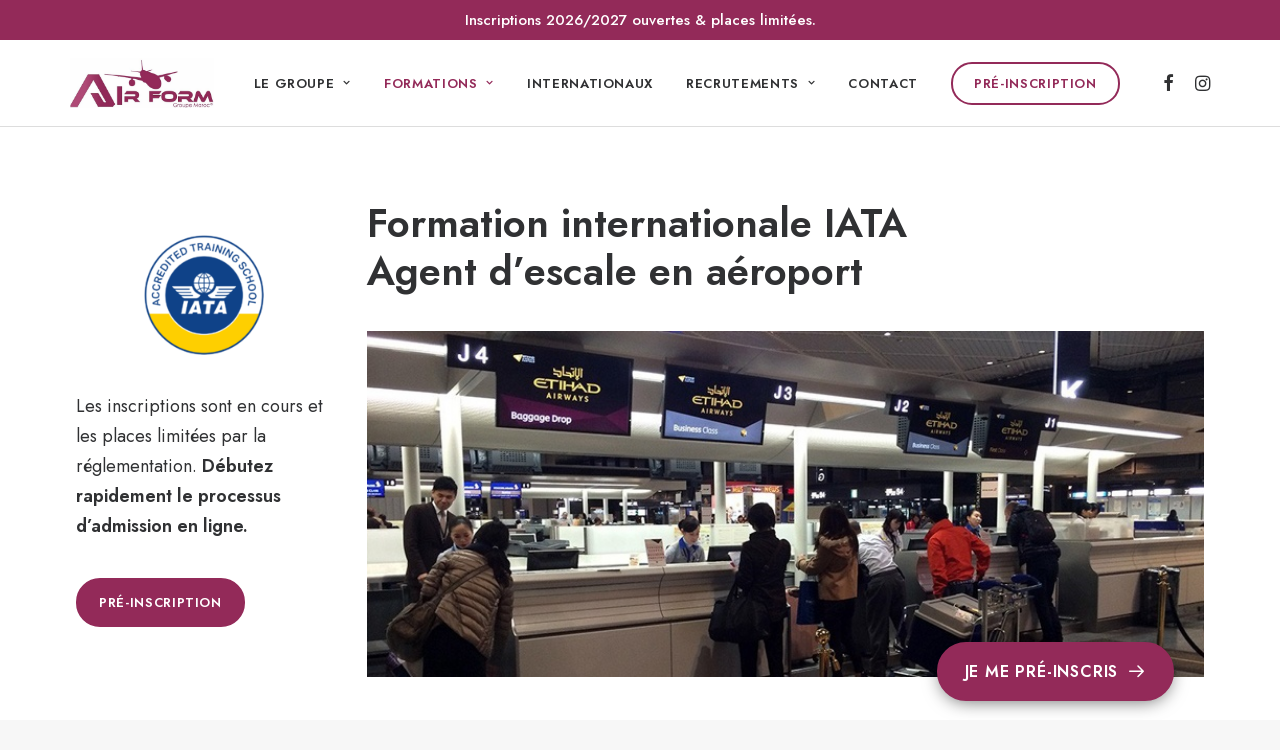

--- FILE ---
content_type: text/html; charset=UTF-8
request_url: https://groupeairform.com/formation-agent-d-escale-en-aeroport/
body_size: 24352
content:
<!DOCTYPE html>
<html class="no-touch" lang="fr-FR" xmlns="http://www.w3.org/1999/xhtml">
<head>
<meta http-equiv="Content-Type" content="text/html; charset=UTF-8">
<meta name="viewport" content="width=device-width, initial-scale=1">
<link rel="profile" href="http://gmpg.org/xfn/11">
<link rel="pingback" href="https://groupeairform.com/xmlrpc.php">
<!-- Google tag (gtag.js) -->
<script async src="https://www.googletagmanager.com/gtag/js?id=G-GF81C7G7K0"></script>
<script>
  window.dataLayer = window.dataLayer || [];
  function gtag(){dataLayer.push(arguments);}
  gtag('js', new Date());

  gtag('config', 'G-GF81C7G7K0');
</script><meta name='robots' content='index, follow, max-image-preview:large, max-snippet:-1, max-video-preview:-1' />
	<style>img:is([sizes="auto" i], [sizes^="auto," i]) { contain-intrinsic-size: 3000px 1500px }</style>
	
	<!-- This site is optimized with the Yoast SEO Premium plugin v22.2 (Yoast SEO v26.6) - https://yoast.com/wordpress/plugins/seo/ -->
	<title>Formation internationale IATA Agent d&#039;escale en aéroport - Groupe Air Form Maroc</title>
	<meta name="description" content="Le Groupe Air Form Maroc fait décoller votre carrière en vous offrant la possibilité de suivre une formation exclusive dans toute l’Afrique pour la préparation au diplôme IATA d’agent d’escale ainsi que celui lié aux marchandises dangereuses Catégorie 9." />
	<link rel="canonical" href="https://groupeairform.com/formation-agent-d-escale-en-aeroport/" />
	<meta property="og:locale" content="fr_FR" />
	<meta property="og:type" content="article" />
	<meta property="og:title" content="Formation internationale IATA Agent d&#039;escale en aéroport" />
	<meta property="og:description" content="Le Groupe Air Form Maroc fait décoller votre carrière en vous offrant la possibilité de suivre une formation exclusive dans toute l’Afrique pour la préparation au diplôme IATA d’agent d’escale ainsi que celui lié aux marchandises dangereuses Catégorie 9." />
	<meta property="og:url" content="https://groupeairform.com/formation-agent-d-escale-en-aeroport/" />
	<meta property="og:site_name" content="Groupe Air Form Maroc" />
	<meta property="article:publisher" content="https://facebook.com/GroupeAirForm/" />
	<meta property="article:modified_time" content="2025-10-29T13:59:35+00:00" />
	<meta property="og:image" content="https://groupeairform.com/wp-content/uploads/2023/12/agent-escale-2.jpeg" />
	<meta property="og:image:width" content="800" />
	<meta property="og:image:height" content="331" />
	<meta property="og:image:type" content="image/jpeg" />
	<meta name="twitter:card" content="summary_large_image" />
	<meta name="twitter:label1" content="Durée de lecture estimée" />
	<meta name="twitter:data1" content="3 minutes" />
	<script type="application/ld+json" class="yoast-schema-graph">{"@context":"https://schema.org","@graph":[{"@type":"WebPage","@id":"https://groupeairform.com/formation-agent-d-escale-en-aeroport/","url":"https://groupeairform.com/formation-agent-d-escale-en-aeroport/","name":"Formation internationale IATA Agent d'escale en aéroport - Groupe Air Form Maroc","isPartOf":{"@id":"https://groupeairform.com/#website"},"primaryImageOfPage":{"@id":"https://groupeairform.com/formation-agent-d-escale-en-aeroport/#primaryimage"},"image":{"@id":"https://groupeairform.com/formation-agent-d-escale-en-aeroport/#primaryimage"},"thumbnailUrl":"https://groupeairform.com/wp-content/uploads/2023/12/agent-escale-2.jpeg","datePublished":"2023-12-14T16:12:21+00:00","dateModified":"2025-10-29T13:59:35+00:00","description":"Le Groupe Air Form Maroc fait décoller votre carrière en vous offrant la possibilité de suivre une formation exclusive dans toute l’Afrique pour la préparation au diplôme IATA d’agent d’escale ainsi que celui lié aux marchandises dangereuses Catégorie 9.","breadcrumb":{"@id":"https://groupeairform.com/formation-agent-d-escale-en-aeroport/#breadcrumb"},"inLanguage":"fr-FR","potentialAction":[{"@type":"ReadAction","target":["https://groupeairform.com/formation-agent-d-escale-en-aeroport/"]}]},{"@type":"ImageObject","inLanguage":"fr-FR","@id":"https://groupeairform.com/formation-agent-d-escale-en-aeroport/#primaryimage","url":"https://groupeairform.com/wp-content/uploads/2023/12/agent-escale-2.jpeg","contentUrl":"https://groupeairform.com/wp-content/uploads/2023/12/agent-escale-2.jpeg","width":800,"height":331},{"@type":"BreadcrumbList","@id":"https://groupeairform.com/formation-agent-d-escale-en-aeroport/#breadcrumb","itemListElement":[{"@type":"ListItem","position":1,"name":"Accueil","item":"https://groupeairform.com/"},{"@type":"ListItem","position":2,"name":"Formation","item":"https://groupeairform.com/formation/"},{"@type":"ListItem","position":3,"name":"Formation internationale IATA Agent d&rsquo;escale en aéroport"}]},{"@type":"WebSite","@id":"https://groupeairform.com/#website","url":"https://groupeairform.com/","name":"Groupe Air Form Maroc","description":"Formation hôtesse de l&#039;air &amp; Steward au Maroc","publisher":{"@id":"https://groupeairform.com/#organization"},"alternateName":"Air Form Maroc","potentialAction":[{"@type":"SearchAction","target":{"@type":"EntryPoint","urlTemplate":"https://groupeairform.com/?s={search_term_string}"},"query-input":{"@type":"PropertyValueSpecification","valueRequired":true,"valueName":"search_term_string"}}],"inLanguage":"fr-FR"},{"@type":"Organization","@id":"https://groupeairform.com/#organization","name":"Groupe Air Form Maroc","url":"https://groupeairform.com/","logo":{"@type":"ImageObject","inLanguage":"fr-FR","@id":"https://groupeairform.com/#/schema/logo/image/","url":"https://groupeairform.com/wp-content/uploads/2023/11/logo-1-e1701358106819.jpeg","contentUrl":"https://groupeairform.com/wp-content/uploads/2023/11/logo-1-e1701358106819.jpeg","width":282,"height":282,"caption":"Groupe Air Form Maroc"},"image":{"@id":"https://groupeairform.com/#/schema/logo/image/"},"sameAs":["https://facebook.com/GroupeAirForm/","https://www.instagram.com/groupe_air_form_maroc/"],"description":"Formation et recrutement des hôtesses de l'air et stewards au Maroc et l'internationale","email":"contact@groupeairform.com","telephone":"+ 212 5 22 40 74 74","legalName":"Groupe Air Form"}]}</script>
	<!-- / Yoast SEO Premium plugin. -->


<link rel='dns-prefetch' href='//fonts.googleapis.com' />
<link rel="alternate" type="application/rss+xml" title="Groupe Air Form Maroc &raquo; Flux" href="https://groupeairform.com/feed/" />
<link rel="alternate" type="application/rss+xml" title="Groupe Air Form Maroc &raquo; Flux des commentaires" href="https://groupeairform.com/comments/feed/" />
<link rel="alternate" type="application/rss+xml" title="Groupe Air Form Maroc &raquo; Formation internationale IATA Agent d&rsquo;escale en aéroport Flux des commentaires" href="https://groupeairform.com/formation-agent-d-escale-en-aeroport/feed/" />
<script type="text/javascript">
/* <![CDATA[ */
window._wpemojiSettings = {"baseUrl":"https:\/\/s.w.org\/images\/core\/emoji\/16.0.1\/72x72\/","ext":".png","svgUrl":"https:\/\/s.w.org\/images\/core\/emoji\/16.0.1\/svg\/","svgExt":".svg","source":{"concatemoji":"https:\/\/groupeairform.com\/wp-includes\/js\/wp-emoji-release.min.js?ver=6.8.3"}};
/*! This file is auto-generated */
!function(s,n){var o,i,e;function c(e){try{var t={supportTests:e,timestamp:(new Date).valueOf()};sessionStorage.setItem(o,JSON.stringify(t))}catch(e){}}function p(e,t,n){e.clearRect(0,0,e.canvas.width,e.canvas.height),e.fillText(t,0,0);var t=new Uint32Array(e.getImageData(0,0,e.canvas.width,e.canvas.height).data),a=(e.clearRect(0,0,e.canvas.width,e.canvas.height),e.fillText(n,0,0),new Uint32Array(e.getImageData(0,0,e.canvas.width,e.canvas.height).data));return t.every(function(e,t){return e===a[t]})}function u(e,t){e.clearRect(0,0,e.canvas.width,e.canvas.height),e.fillText(t,0,0);for(var n=e.getImageData(16,16,1,1),a=0;a<n.data.length;a++)if(0!==n.data[a])return!1;return!0}function f(e,t,n,a){switch(t){case"flag":return n(e,"\ud83c\udff3\ufe0f\u200d\u26a7\ufe0f","\ud83c\udff3\ufe0f\u200b\u26a7\ufe0f")?!1:!n(e,"\ud83c\udde8\ud83c\uddf6","\ud83c\udde8\u200b\ud83c\uddf6")&&!n(e,"\ud83c\udff4\udb40\udc67\udb40\udc62\udb40\udc65\udb40\udc6e\udb40\udc67\udb40\udc7f","\ud83c\udff4\u200b\udb40\udc67\u200b\udb40\udc62\u200b\udb40\udc65\u200b\udb40\udc6e\u200b\udb40\udc67\u200b\udb40\udc7f");case"emoji":return!a(e,"\ud83e\udedf")}return!1}function g(e,t,n,a){var r="undefined"!=typeof WorkerGlobalScope&&self instanceof WorkerGlobalScope?new OffscreenCanvas(300,150):s.createElement("canvas"),o=r.getContext("2d",{willReadFrequently:!0}),i=(o.textBaseline="top",o.font="600 32px Arial",{});return e.forEach(function(e){i[e]=t(o,e,n,a)}),i}function t(e){var t=s.createElement("script");t.src=e,t.defer=!0,s.head.appendChild(t)}"undefined"!=typeof Promise&&(o="wpEmojiSettingsSupports",i=["flag","emoji"],n.supports={everything:!0,everythingExceptFlag:!0},e=new Promise(function(e){s.addEventListener("DOMContentLoaded",e,{once:!0})}),new Promise(function(t){var n=function(){try{var e=JSON.parse(sessionStorage.getItem(o));if("object"==typeof e&&"number"==typeof e.timestamp&&(new Date).valueOf()<e.timestamp+604800&&"object"==typeof e.supportTests)return e.supportTests}catch(e){}return null}();if(!n){if("undefined"!=typeof Worker&&"undefined"!=typeof OffscreenCanvas&&"undefined"!=typeof URL&&URL.createObjectURL&&"undefined"!=typeof Blob)try{var e="postMessage("+g.toString()+"("+[JSON.stringify(i),f.toString(),p.toString(),u.toString()].join(",")+"));",a=new Blob([e],{type:"text/javascript"}),r=new Worker(URL.createObjectURL(a),{name:"wpTestEmojiSupports"});return void(r.onmessage=function(e){c(n=e.data),r.terminate(),t(n)})}catch(e){}c(n=g(i,f,p,u))}t(n)}).then(function(e){for(var t in e)n.supports[t]=e[t],n.supports.everything=n.supports.everything&&n.supports[t],"flag"!==t&&(n.supports.everythingExceptFlag=n.supports.everythingExceptFlag&&n.supports[t]);n.supports.everythingExceptFlag=n.supports.everythingExceptFlag&&!n.supports.flag,n.DOMReady=!1,n.readyCallback=function(){n.DOMReady=!0}}).then(function(){return e}).then(function(){var e;n.supports.everything||(n.readyCallback(),(e=n.source||{}).concatemoji?t(e.concatemoji):e.wpemoji&&e.twemoji&&(t(e.twemoji),t(e.wpemoji)))}))}((window,document),window._wpemojiSettings);
/* ]]> */
</script>

<style id='wp-emoji-styles-inline-css' type='text/css'>

	img.wp-smiley, img.emoji {
		display: inline !important;
		border: none !important;
		box-shadow: none !important;
		height: 1em !important;
		width: 1em !important;
		margin: 0 0.07em !important;
		vertical-align: -0.1em !important;
		background: none !important;
		padding: 0 !important;
	}
</style>
<link rel='stylesheet' id='wp-block-library-css' href='https://groupeairform.com/wp-includes/css/dist/block-library/style.min.css?ver=6.8.3' type='text/css' media='all' />
<style id='classic-theme-styles-inline-css' type='text/css'>
/*! This file is auto-generated */
.wp-block-button__link{color:#fff;background-color:#32373c;border-radius:9999px;box-shadow:none;text-decoration:none;padding:calc(.667em + 2px) calc(1.333em + 2px);font-size:1.125em}.wp-block-file__button{background:#32373c;color:#fff;text-decoration:none}
</style>
<style id='global-styles-inline-css' type='text/css'>
:root{--wp--preset--aspect-ratio--square: 1;--wp--preset--aspect-ratio--4-3: 4/3;--wp--preset--aspect-ratio--3-4: 3/4;--wp--preset--aspect-ratio--3-2: 3/2;--wp--preset--aspect-ratio--2-3: 2/3;--wp--preset--aspect-ratio--16-9: 16/9;--wp--preset--aspect-ratio--9-16: 9/16;--wp--preset--color--black: #000000;--wp--preset--color--cyan-bluish-gray: #abb8c3;--wp--preset--color--white: #ffffff;--wp--preset--color--pale-pink: #f78da7;--wp--preset--color--vivid-red: #cf2e2e;--wp--preset--color--luminous-vivid-orange: #ff6900;--wp--preset--color--luminous-vivid-amber: #fcb900;--wp--preset--color--light-green-cyan: #7bdcb5;--wp--preset--color--vivid-green-cyan: #00d084;--wp--preset--color--pale-cyan-blue: #8ed1fc;--wp--preset--color--vivid-cyan-blue: #0693e3;--wp--preset--color--vivid-purple: #9b51e0;--wp--preset--gradient--vivid-cyan-blue-to-vivid-purple: linear-gradient(135deg,rgba(6,147,227,1) 0%,rgb(155,81,224) 100%);--wp--preset--gradient--light-green-cyan-to-vivid-green-cyan: linear-gradient(135deg,rgb(122,220,180) 0%,rgb(0,208,130) 100%);--wp--preset--gradient--luminous-vivid-amber-to-luminous-vivid-orange: linear-gradient(135deg,rgba(252,185,0,1) 0%,rgba(255,105,0,1) 100%);--wp--preset--gradient--luminous-vivid-orange-to-vivid-red: linear-gradient(135deg,rgba(255,105,0,1) 0%,rgb(207,46,46) 100%);--wp--preset--gradient--very-light-gray-to-cyan-bluish-gray: linear-gradient(135deg,rgb(238,238,238) 0%,rgb(169,184,195) 100%);--wp--preset--gradient--cool-to-warm-spectrum: linear-gradient(135deg,rgb(74,234,220) 0%,rgb(151,120,209) 20%,rgb(207,42,186) 40%,rgb(238,44,130) 60%,rgb(251,105,98) 80%,rgb(254,248,76) 100%);--wp--preset--gradient--blush-light-purple: linear-gradient(135deg,rgb(255,206,236) 0%,rgb(152,150,240) 100%);--wp--preset--gradient--blush-bordeaux: linear-gradient(135deg,rgb(254,205,165) 0%,rgb(254,45,45) 50%,rgb(107,0,62) 100%);--wp--preset--gradient--luminous-dusk: linear-gradient(135deg,rgb(255,203,112) 0%,rgb(199,81,192) 50%,rgb(65,88,208) 100%);--wp--preset--gradient--pale-ocean: linear-gradient(135deg,rgb(255,245,203) 0%,rgb(182,227,212) 50%,rgb(51,167,181) 100%);--wp--preset--gradient--electric-grass: linear-gradient(135deg,rgb(202,248,128) 0%,rgb(113,206,126) 100%);--wp--preset--gradient--midnight: linear-gradient(135deg,rgb(2,3,129) 0%,rgb(40,116,252) 100%);--wp--preset--font-size--small: 13px;--wp--preset--font-size--medium: 20px;--wp--preset--font-size--large: 36px;--wp--preset--font-size--x-large: 42px;--wp--preset--spacing--20: 0.44rem;--wp--preset--spacing--30: 0.67rem;--wp--preset--spacing--40: 1rem;--wp--preset--spacing--50: 1.5rem;--wp--preset--spacing--60: 2.25rem;--wp--preset--spacing--70: 3.38rem;--wp--preset--spacing--80: 5.06rem;--wp--preset--shadow--natural: 6px 6px 9px rgba(0, 0, 0, 0.2);--wp--preset--shadow--deep: 12px 12px 50px rgba(0, 0, 0, 0.4);--wp--preset--shadow--sharp: 6px 6px 0px rgba(0, 0, 0, 0.2);--wp--preset--shadow--outlined: 6px 6px 0px -3px rgba(255, 255, 255, 1), 6px 6px rgba(0, 0, 0, 1);--wp--preset--shadow--crisp: 6px 6px 0px rgba(0, 0, 0, 1);}:where(.is-layout-flex){gap: 0.5em;}:where(.is-layout-grid){gap: 0.5em;}body .is-layout-flex{display: flex;}.is-layout-flex{flex-wrap: wrap;align-items: center;}.is-layout-flex > :is(*, div){margin: 0;}body .is-layout-grid{display: grid;}.is-layout-grid > :is(*, div){margin: 0;}:where(.wp-block-columns.is-layout-flex){gap: 2em;}:where(.wp-block-columns.is-layout-grid){gap: 2em;}:where(.wp-block-post-template.is-layout-flex){gap: 1.25em;}:where(.wp-block-post-template.is-layout-grid){gap: 1.25em;}.has-black-color{color: var(--wp--preset--color--black) !important;}.has-cyan-bluish-gray-color{color: var(--wp--preset--color--cyan-bluish-gray) !important;}.has-white-color{color: var(--wp--preset--color--white) !important;}.has-pale-pink-color{color: var(--wp--preset--color--pale-pink) !important;}.has-vivid-red-color{color: var(--wp--preset--color--vivid-red) !important;}.has-luminous-vivid-orange-color{color: var(--wp--preset--color--luminous-vivid-orange) !important;}.has-luminous-vivid-amber-color{color: var(--wp--preset--color--luminous-vivid-amber) !important;}.has-light-green-cyan-color{color: var(--wp--preset--color--light-green-cyan) !important;}.has-vivid-green-cyan-color{color: var(--wp--preset--color--vivid-green-cyan) !important;}.has-pale-cyan-blue-color{color: var(--wp--preset--color--pale-cyan-blue) !important;}.has-vivid-cyan-blue-color{color: var(--wp--preset--color--vivid-cyan-blue) !important;}.has-vivid-purple-color{color: var(--wp--preset--color--vivid-purple) !important;}.has-black-background-color{background-color: var(--wp--preset--color--black) !important;}.has-cyan-bluish-gray-background-color{background-color: var(--wp--preset--color--cyan-bluish-gray) !important;}.has-white-background-color{background-color: var(--wp--preset--color--white) !important;}.has-pale-pink-background-color{background-color: var(--wp--preset--color--pale-pink) !important;}.has-vivid-red-background-color{background-color: var(--wp--preset--color--vivid-red) !important;}.has-luminous-vivid-orange-background-color{background-color: var(--wp--preset--color--luminous-vivid-orange) !important;}.has-luminous-vivid-amber-background-color{background-color: var(--wp--preset--color--luminous-vivid-amber) !important;}.has-light-green-cyan-background-color{background-color: var(--wp--preset--color--light-green-cyan) !important;}.has-vivid-green-cyan-background-color{background-color: var(--wp--preset--color--vivid-green-cyan) !important;}.has-pale-cyan-blue-background-color{background-color: var(--wp--preset--color--pale-cyan-blue) !important;}.has-vivid-cyan-blue-background-color{background-color: var(--wp--preset--color--vivid-cyan-blue) !important;}.has-vivid-purple-background-color{background-color: var(--wp--preset--color--vivid-purple) !important;}.has-black-border-color{border-color: var(--wp--preset--color--black) !important;}.has-cyan-bluish-gray-border-color{border-color: var(--wp--preset--color--cyan-bluish-gray) !important;}.has-white-border-color{border-color: var(--wp--preset--color--white) !important;}.has-pale-pink-border-color{border-color: var(--wp--preset--color--pale-pink) !important;}.has-vivid-red-border-color{border-color: var(--wp--preset--color--vivid-red) !important;}.has-luminous-vivid-orange-border-color{border-color: var(--wp--preset--color--luminous-vivid-orange) !important;}.has-luminous-vivid-amber-border-color{border-color: var(--wp--preset--color--luminous-vivid-amber) !important;}.has-light-green-cyan-border-color{border-color: var(--wp--preset--color--light-green-cyan) !important;}.has-vivid-green-cyan-border-color{border-color: var(--wp--preset--color--vivid-green-cyan) !important;}.has-pale-cyan-blue-border-color{border-color: var(--wp--preset--color--pale-cyan-blue) !important;}.has-vivid-cyan-blue-border-color{border-color: var(--wp--preset--color--vivid-cyan-blue) !important;}.has-vivid-purple-border-color{border-color: var(--wp--preset--color--vivid-purple) !important;}.has-vivid-cyan-blue-to-vivid-purple-gradient-background{background: var(--wp--preset--gradient--vivid-cyan-blue-to-vivid-purple) !important;}.has-light-green-cyan-to-vivid-green-cyan-gradient-background{background: var(--wp--preset--gradient--light-green-cyan-to-vivid-green-cyan) !important;}.has-luminous-vivid-amber-to-luminous-vivid-orange-gradient-background{background: var(--wp--preset--gradient--luminous-vivid-amber-to-luminous-vivid-orange) !important;}.has-luminous-vivid-orange-to-vivid-red-gradient-background{background: var(--wp--preset--gradient--luminous-vivid-orange-to-vivid-red) !important;}.has-very-light-gray-to-cyan-bluish-gray-gradient-background{background: var(--wp--preset--gradient--very-light-gray-to-cyan-bluish-gray) !important;}.has-cool-to-warm-spectrum-gradient-background{background: var(--wp--preset--gradient--cool-to-warm-spectrum) !important;}.has-blush-light-purple-gradient-background{background: var(--wp--preset--gradient--blush-light-purple) !important;}.has-blush-bordeaux-gradient-background{background: var(--wp--preset--gradient--blush-bordeaux) !important;}.has-luminous-dusk-gradient-background{background: var(--wp--preset--gradient--luminous-dusk) !important;}.has-pale-ocean-gradient-background{background: var(--wp--preset--gradient--pale-ocean) !important;}.has-electric-grass-gradient-background{background: var(--wp--preset--gradient--electric-grass) !important;}.has-midnight-gradient-background{background: var(--wp--preset--gradient--midnight) !important;}.has-small-font-size{font-size: var(--wp--preset--font-size--small) !important;}.has-medium-font-size{font-size: var(--wp--preset--font-size--medium) !important;}.has-large-font-size{font-size: var(--wp--preset--font-size--large) !important;}.has-x-large-font-size{font-size: var(--wp--preset--font-size--x-large) !important;}
:where(.wp-block-post-template.is-layout-flex){gap: 1.25em;}:where(.wp-block-post-template.is-layout-grid){gap: 1.25em;}
:where(.wp-block-columns.is-layout-flex){gap: 2em;}:where(.wp-block-columns.is-layout-grid){gap: 2em;}
:root :where(.wp-block-pullquote){font-size: 1.5em;line-height: 1.6;}
</style>
<link rel='stylesheet' id='contact-form-7-css' href='https://groupeairform.com/wp-content/plugins/contact-form-7/includes/css/styles.css?ver=6.1.4' type='text/css' media='all' />
<style id='contact-form-7-inline-css' type='text/css'>
.wpcf7 .wpcf7-recaptcha iframe {margin-bottom: 0;}.wpcf7 .wpcf7-recaptcha[data-align="center"] > div {margin: 0 auto;}.wpcf7 .wpcf7-recaptcha[data-align="right"] > div {margin: 0 0 0 auto;}
</style>
<link rel='stylesheet' id='nbcpf-intlTelInput-style-css' href='https://groupeairform.com/wp-content/plugins/country-phone-field-contact-form-7/assets/css/intlTelInput.min.css?ver=6.8.3' type='text/css' media='all' />
<link rel='stylesheet' id='nbcpf-countryFlag-style-css' href='https://groupeairform.com/wp-content/plugins/country-phone-field-contact-form-7/assets/css/countrySelect.min.css?ver=6.8.3' type='text/css' media='all' />
<link rel='stylesheet' id='uncodefont-google-css' href='//fonts.googleapis.com/css?family=Montserrat%3A100%2C200%2C300%2Cregular%2C500%2C600%2C700%2C800%2C900%2C100italic%2C200italic%2C300italic%2Citalic%2C500italic%2C600italic%2C700italic%2C800italic%2C900italic%7CHind%3A300%2Cregular%2C500%2C600%2C700%7CLato%3A100%2C100italic%2C300%2C300italic%2Cregular%2Citalic%2C700%2C700italic%2C900%2C900italic%7CJost%3A100%2C200%2C300%2Cregular%2C500%2C600%2C700%2C800%2C900%2C100italic%2C200italic%2C300italic%2Citalic%2C500italic%2C600italic%2C700italic%2C800italic%2C900italic&#038;subset=cyrillic%2Ccyrillic-ext%2Clatin%2Clatin-ext%2Cvietnamese%2Cdevanagari&#038;ver=2.9.3.2' type='text/css' media='all' />
<link rel='stylesheet' id='uncode-style-css' href='https://groupeairform.com/wp-content/themes/uncode/library/css/style.css?ver=2.9.3.2' type='text/css' media='all' />
<style id='uncode-style-inline-css' type='text/css'>

@media (max-width: 959px) { .navbar-brand > * { height: 40px !important;}}
@media (min-width: 960px) { .limit-width { max-width: 1200px; margin: auto;}}
.menu-primary ul.menu-smart > li > a, .menu-primary ul.menu-smart li.dropdown > a, .menu-primary ul.menu-smart li.mega-menu > a, .vmenu-container ul.menu-smart > li > a, .vmenu-container ul.menu-smart li.dropdown > a { text-transform: uppercase; }
body.menu-custom-padding .col-lg-0.logo-container, body.menu-custom-padding .col-lg-2.logo-container, body.menu-custom-padding .col-lg-12 .logo-container, body.menu-custom-padding .col-lg-4.logo-container { padding-top: 18px; padding-bottom: 18px; }
body.menu-custom-padding .col-lg-0.logo-container.shrinked, body.menu-custom-padding .col-lg-2.logo-container.shrinked, body.menu-custom-padding .col-lg-12 .logo-container.shrinked, body.menu-custom-padding .col-lg-4.logo-container.shrinked { padding-top: 9px; padding-bottom: 9px; }
@media (max-width: 959px) { body.menu-custom-padding .menu-container .logo-container { padding-top: 18px !important; padding-bottom: 18px !important; } }
#changer-back-color { transition: background-color 1000ms cubic-bezier(0.25, 1, 0.5, 1) !important; } #changer-back-color > div { transition: opacity 1000ms cubic-bezier(0.25, 1, 0.5, 1) !important; } body.bg-changer-init.disable-hover .main-wrapper .style-light,  body.bg-changer-init.disable-hover .main-wrapper .style-light h1,  body.bg-changer-init.disable-hover .main-wrapper .style-light h2, body.bg-changer-init.disable-hover .main-wrapper .style-light h3, body.bg-changer-init.disable-hover .main-wrapper .style-light h4, body.bg-changer-init.disable-hover .main-wrapper .style-light h5, body.bg-changer-init.disable-hover .main-wrapper .style-light h6, body.bg-changer-init.disable-hover .main-wrapper .style-light a, body.bg-changer-init.disable-hover .main-wrapper .style-dark, body.bg-changer-init.disable-hover .main-wrapper .style-dark h1, body.bg-changer-init.disable-hover .main-wrapper .style-dark h2, body.bg-changer-init.disable-hover .main-wrapper .style-dark h3, body.bg-changer-init.disable-hover .main-wrapper .style-dark h4, body.bg-changer-init.disable-hover .main-wrapper .style-dark h5, body.bg-changer-init.disable-hover .main-wrapper .style-dark h6, body.bg-changer-init.disable-hover .main-wrapper .style-dark a { transition: color 1000ms cubic-bezier(0.25, 1, 0.5, 1) !important; }
@media (max-width: 959px) {
			body.menu-mobile-off-canvas .main-menu-container {
				width: calc(100vw - 45px);
			}
			body.menu-mobile-off-canvas.menu-mobile-borders.has-body-borders .main-menu-container {
				width: calc( ( 100vw - 9px ) - 45px);
			}
		}
</style>
<link rel='stylesheet' id='uncode-icons-css' href='https://groupeairform.com/wp-content/themes/uncode/library/css/uncode-icons.css?ver=2.9.3.2' type='text/css' media='all' />
<link rel='stylesheet' id='uncode-custom-style-css' href='https://groupeairform.com/wp-content/themes/uncode/library/css/style-custom.css?ver=2.9.3.2' type='text/css' media='all' />
<style id='uncode-custom-style-inline-css' type='text/css'>
.cssgrid-180004 .cssgrid-container { grid-template-columns:repeat(4, 1fr); }@media (max-width:1000px) { .cssgrid-180004 .cssgrid-container { grid-template-columns:repeat(4, 1fr); } }@media (max-width:600px) { .cssgrid-180004 .cssgrid-container { grid-template-columns:repeat(4, 1fr); } }@media (max-width:480px) { .cssgrid-180004 .cssgrid-container { grid-template-columns:repeat(4, 1fr); } }.lineargrid-940207.linear-by-w.linear-system .linear-wrapper .linear-container .tmb img { width:clamp(100px, 20vw, 200px) !important;}.lineargrid-940207.linear-by-w.linear-system .linear-wrapper .linear-container .tmb .fluid-object { width:clamp(100px, 20vw, 200px) !important;}
</style>
<link rel='stylesheet' id='cf7cf-style-css' href='https://groupeairform.com/wp-content/plugins/cf7-conditional-fields/style.css?ver=2.6.7' type='text/css' media='all' />
<link rel='stylesheet' id='child-style-css' href='https://groupeairform.com/wp-content/themes/uncode-child/style.css' type='text/css' media='all' />
<script type="text/javascript" src="https://groupeairform.com/wp-includes/js/jquery/jquery.min.js?ver=3.7.1" id="jquery-core-js"></script>
<script type="text/javascript" src="https://groupeairform.com/wp-includes/js/jquery/jquery-migrate.min.js?ver=3.4.1" id="jquery-migrate-js"></script>
<script type="text/javascript" id="uncode-init-js-extra">
/* <![CDATA[ */
var SiteParameters = {"days":"jours","hours":"heures","minutes":"minutes","seconds":"secondes","constant_scroll":"on","scroll_speed":"2","parallax_factor":"0.25","loading":"Chargement...","slide_name":"slide","slide_footer":"footer","ajax_url":"https:\/\/groupeairform.com\/wp-admin\/admin-ajax.php","nonce_adaptive_images":"fd3059014a","nonce_srcset_async":"7f464b9a9b","enable_debug":"","block_mobile_videos":"","is_frontend_editor":"","main_width":["1200","px"],"mobile_parallax_allowed":"","listen_for_screen_update":"1","wireframes_plugin_active":"1","sticky_elements":"off","resize_quality":"90","register_metadata":"1","bg_changer_time":"1000","update_wc_fragments":"1","optimize_shortpixel_image":"","menu_mobile_offcanvas_gap":"45","custom_cursor_selector":"[href], .trigger-overlay, .owl-next, .owl-prev, .owl-dot, input[type=\"submit\"], input[type=\"checkbox\"], button[type=\"submit\"], a[class^=\"ilightbox\"], .ilightbox-thumbnail, .ilightbox-prev, .ilightbox-next, .overlay-close, .unmodal-close, .qty-inset > span, .share-button li, .uncode-post-titles .tmb.tmb-click-area, .btn-link, .tmb-click-row .t-inside, .lg-outer button, .lg-thumb img, a[data-lbox], .uncode-close-offcanvas-overlay, .uncode-nav-next, .uncode-nav-prev, .uncode-nav-index","mobile_parallax_animation":"","lbox_enhanced":"1","native_media_player":"","vimeoPlayerParams":"?autoplay=0","ajax_filter_key_search":"key","ajax_filter_key_unfilter":"unfilter","index_pagination_disable_scroll":"","index_pagination_scroll_to":"","uncode_wc_popup_cart_qty":"","disable_hover_hack":"","uncode_nocookie":"","menuHideOnClick":"1","smoothScroll":"off","smoothScrollDisableHover":"","smoothScrollQuery":"960","uncode_force_onepage_dots":"","uncode_smooth_scroll_safe":"","uncode_lb_add_galleries":", .gallery","uncode_lb_add_items":", .gallery .gallery-item a","uncode_prev_label":"Previous","uncode_next_label":"Suivant","uncode_slide_label":"Slide","uncode_share_label":"Share on %","uncode_has_ligatures":"","uncode_is_accessible":"","dynamic_srcset_active":"1","dynamic_srcset_bg_mobile_breakpoint":"570","dynamic_srcset_bunch_limit":"1","dynamic_srcset_bg_mobile_size":"0","activate_webp":"","force_webp":"","uncode_limit_width":"1200px"};
/* ]]> */
</script>
<script type="text/javascript" src="https://groupeairform.com/wp-content/themes/uncode/library/js/init.min.js?ver=2.9.3.2" id="uncode-init-js"></script>
<script></script><link rel="https://api.w.org/" href="https://groupeairform.com/wp-json/" /><link rel="alternate" title="JSON" type="application/json" href="https://groupeairform.com/wp-json/wp/v2/portfolio/936" /><link rel="EditURI" type="application/rsd+xml" title="RSD" href="https://groupeairform.com/xmlrpc.php?rsd" />
<meta name="generator" content="WordPress 6.8.3" />
<link rel='shortlink' href='https://groupeairform.com/?p=936' />
<link rel="alternate" title="oEmbed (JSON)" type="application/json+oembed" href="https://groupeairform.com/wp-json/oembed/1.0/embed?url=https%3A%2F%2Fgroupeairform.com%2Fformation-agent-d-escale-en-aeroport%2F" />
<link rel="alternate" title="oEmbed (XML)" type="text/xml+oembed" href="https://groupeairform.com/wp-json/oembed/1.0/embed?url=https%3A%2F%2Fgroupeairform.com%2Fformation-agent-d-escale-en-aeroport%2F&#038;format=xml" />
<!-- Google Tag Manager -->
<script>(function(w,d,s,l,i){w[l]=w[l]||[];w[l].push({'gtm.start':
new Date().getTime(),event:'gtm.js'});var f=d.getElementsByTagName(s)[0],
j=d.createElement(s),dl=l!='dataLayer'?'&l='+l:'';j.async=true;j.src=
'https://www.googletagmanager.com/gtm.js?id='+i+dl;f.parentNode.insertBefore(j,f);
})(window,document,'script','dataLayer','GTM-TD93N8DC');</script>
<!-- End Google Tag Manager --><meta name="ti-site-data" content="[base64]" /><style data-type="vc_custom-css">.easa-logo {
    display: none;
}
.float-button {
    position: fixed !important;
    bottom: 0;
    z-index: 999;
    right: 70px !important;
    bottom: -18px;
}</style><link rel="icon" href="https://groupeairform.com/wp-content/uploads/2023/12/cropped-favicon-32x32.jpg" sizes="32x32" />
<link rel="icon" href="https://groupeairform.com/wp-content/uploads/2023/12/cropped-favicon-192x192.jpg" sizes="192x192" />
<link rel="apple-touch-icon" href="https://groupeairform.com/wp-content/uploads/2023/12/cropped-favicon-180x180.jpg" />
<meta name="msapplication-TileImage" content="https://groupeairform.com/wp-content/uploads/2023/12/cropped-favicon-270x270.jpg" />
		<style type="text/css" id="wp-custom-css">
			/* Contact Form 7 */
form .cf7-compte-virement p {
	font-weight: 400 !important;
}		</style>
		<noscript><style> .wpb_animate_when_almost_visible { opacity: 1; }</style></noscript></head>
<body class="wp-singular portfolio-template-default single single-portfolio postid-936 wp-theme-uncode wp-child-theme-uncode-child  style-color-lxmt-bg hormenu-position-left megamenu-full-submenu hmenu hmenu-position-right header-full-width main-center-align menu-custom-padding menu-sticky-mobile menu-mobile-centered menu-mobile-off-canvas mobile-parallax-not-allowed ilb-no-bounce uncode-btn-circle qw-body-scroll-disabled menu-mobile-borders no-qty-fx wpb-js-composer js-comp-ver-8.4.1 vc_responsive" data-border="0">

			<div id="vh_layout_help"></div><!-- Google Tag Manager (noscript) -->
<noscript><iframe src="https://www.googletagmanager.com/ns.html?id=GTM-TD93N8DC"
height="0" width="0" style="display:none;visibility:hidden"></iframe></noscript>
<!-- End Google Tag Manager (noscript) --><div class="body-borders" data-border="0"><div class="top-border body-border-shadow"></div><div class="right-border body-border-shadow"></div><div class="bottom-border body-border-shadow"></div><div class="left-border body-border-shadow"></div><div class="top-border style-light-bg"></div><div class="right-border style-light-bg"></div><div class="bottom-border style-light-bg"></div><div class="left-border style-light-bg"></div></div>	<div class="box-wrapper">
		<div class="box-container">
		<script type="text/javascript" id="initBox">UNCODE.initBox();</script>
		<div class="menu-wrapper menu-sticky-mobile">
													<div class="top-menu navbar menu-secondary menu-dark submenu-dark style-accent-bg top-menu-enhanced quad-h-padding">
																		<div class="row-menu">
																			<div class="row-menu-inner top-menu-cols-1 top-enhanced-split- top-enhanced-center"><div class="topbar-col topbar-col-center"><div class="menu-bloginfo top-enhanced-inner top-enhanced-center">
																							<div class="menu-bloginfo-inner style-dark">
																								Inscriptions 2026/2027 ouvertes &amp; places limitées.
																							</div>
																					</div></div></div>
																		</div>
																	</div>
													<header id="masthead" class="navbar menu-primary menu-light submenu-light style-light-original quad-h-padding menu-with-logo menu-parent-off-canvas">
														<div class="menu-container style-color-xsdn-bg menu-borders">
															<div class="row-menu">
																<div class="row-menu-inner">
																	<div id="logo-container-mobile" class="col-lg-0 logo-container middle">
																		<div id="main-logo" class="navbar-header style-light">
																			<a href="https://groupeairform.com/" class="navbar-brand" data-padding-shrink ="9" data-minheight="20" aria-label="Groupe Air Form Maroc"><div class="logo-image main-logo  logo-light" data-maxheight="50" style="height: 50px;"><img fetchpriority="high" decoding="async" src="https://groupeairform.com/wp-content/uploads/2023/11/logo-e1701357834647.jpeg" alt="logo" width="900" height="312" class="img-responsive" /></div><div class="logo-image main-logo  logo-dark" data-maxheight="50" style="height: 50px;display:none;"><img decoding="async" src="https://groupeairform.com/wp-content/uploads/2023/11/logo2.png" alt="logo" width="500" height="173" class="img-responsive" /></div></a>
																		</div>
																		<div class="mmb-container"><div class="mobile-additional-icons"></div><div class="mobile-menu-button mobile-menu-button-light lines-button"><span class="lines"><span></span></span></div></div>
																	</div>
																	<div class="col-lg-12 main-menu-container middle">
																		<div class="menu-horizontal menu-dd-shadow-sm ">
																			<div class="menu-horizontal-inner">
																				<div class="nav navbar-nav navbar-main navbar-nav-first"><ul id="menu-menu-principale" class="menu-primary-inner menu-smart sm" role="menu"><li role="menuitem"  id="menu-item-1630" class="desktop-hidden menu-item menu-item-type-post_type menu-item-object-page menu-item-home menu-item-1630 menu-item-link"><a href="https://groupeairform.com/">Accueil<i class="fa fa-angle-right fa-dropdown"></i></a></li>
<li role="menuitem"  id="menu-item-994" class="menu-item menu-item-type-custom menu-item-object-custom menu-item-has-children menu-item-994 dropdown menu-item-link"><a href="#" data-toggle="dropdown" class="dropdown-toggle" role="button" data-type="title">Le groupe<i class="fa fa-angle-down fa-dropdown"></i></a>
<ul role="menu" class="drop-menu">
	<li role="menuitem"  id="menu-item-686" class="menu-item menu-item-type-post_type menu-item-object-page menu-item-686"><a href="https://groupeairform.com/nos-valeurs/">Nos valeurs<i class="fa fa-angle-right fa-dropdown"></i></a></li>
	<li role="menuitem"  id="menu-item-637" class="menu-item menu-item-type-post_type menu-item-object-page menu-item-637"><a href="https://groupeairform.com/certifications-et-reglementation/">Certifications &#038; réglementation<i class="fa fa-angle-right fa-dropdown"></i></a></li>
	<li role="menuitem"  id="menu-item-681" class="menu-item menu-item-type-post_type menu-item-object-page menu-item-681"><a href="https://groupeairform.com/articles-de-presse/">Articles de presse<i class="fa fa-angle-right fa-dropdown"></i></a></li>
	<li role="menuitem"  id="menu-item-684" class="menu-item menu-item-type-post_type menu-item-object-page current_page_parent menu-item-684"><a href="https://groupeairform.com/actualites/">Actualités<i class="fa fa-angle-right fa-dropdown"></i></a></li>
	<li role="menuitem"  id="menu-item-59962" class="menu-item menu-item-type-post_type menu-item-object-page menu-item-59962"><a href="https://groupeairform.com/nous-recrutons/">Nous recrutons<i class="fa fa-angle-right fa-dropdown"></i></a></li>
</ul>
</li>
<li role="menuitem" id="menu-item-870" class="mega-menu menu-item menu-item-type-custom menu-item-object-custom current-menu-ancestor menu-item-has-children"><a href="#" data-toggle="dropdown" class="dropdown-toggle" role="button" data-type="title">Formations<i class="fa fa-angle-down fa-dropdown"></i></a>
<ul role="menu" class="mega-menu-inner in-mega mega-menu-four" data-lenis-prevent>
	<li role="menuitem"  id="menu-item-931" class="menu-item menu-item-type-custom menu-item-object-custom menu-item-has-children menu-item-931 dropdown"><a href="#" role="button" data-type="title"><img decoding="async" src="/wp-content/uploads/2023/12/nos-valeurs-1-e1702628026174.png"><span>Hotesse de l&rsquo;air &#038; steward</span><i class="fa fa-angle-down fa-dropdown"></i></a>
	<ul role="menu" class="drop-menu">
		<li role="menuitem"  id="menu-item-932" class="menu-item menu-item-type-post_type menu-item-object-portfolio menu-item-932"><a href="https://groupeairform.com/formation-hotesse-de-l-air-steward-cca/">CCA international 2 mois<i class="fa fa-angle-right fa-dropdown"></i></a></li>
		<li role="menuitem"  id="menu-item-867" class="menu-item menu-item-type-post_type menu-item-object-portfolio menu-item-867"><a href="https://groupeairform.com/formation-hotesse-de-l-air-steward/">CCA/IATA Polyvalence 9 mois<i class="fa fa-angle-right fa-dropdown"></i></a></li>
		<li role="menuitem"  id="menu-item-2104" class="menu-item menu-item-type-post_type menu-item-object-portfolio menu-item-2104"><a href="https://groupeairform.com/formation-atam-accueil-transports-aeriens-maritimes/">ATAM 18 mois<i class="fa fa-angle-right fa-dropdown"></i></a></li>
	</ul>
</li>
	<li role="menuitem"  id="menu-item-933" class="menu-item menu-item-type-custom menu-item-object-custom current-menu-ancestor current-menu-parent menu-item-has-children menu-item-933 dropdown"><a href="#" role="button" data-type="title"><img decoding="async" src="/wp-content/uploads/2023/12/agent-escale-e1702628250471.jpeg"><span>Agent d&rsquo;Escale en Aéroport</span><i class="fa fa-angle-down fa-dropdown"></i></a>
	<ul role="menu" class="drop-menu">
		<li role="menuitem"  id="menu-item-944" class="menu-item menu-item-type-post_type menu-item-object-portfolio current-menu-item menu-item-944 active"><a href="https://groupeairform.com/formation-agent-d-escale-en-aeroport/">IATA international 2 mois<i class="fa fa-angle-right fa-dropdown"></i></a></li>
	</ul>
</li>
	<li role="menuitem"  id="menu-item-934" class="menu-item menu-item-type-custom menu-item-object-custom menu-item-has-children menu-item-934 dropdown"><a href="#" role="button" data-type="title"><img decoding="async" src="/wp-content/uploads/2023/12/formation-pilote-maroc-e1702631806562.jpeg"><span>Formation pilote de Ligne</span><i class="fa fa-angle-down fa-dropdown"></i></a>
	<ul role="menu" class="drop-menu">
		<li role="menuitem"  id="menu-item-943" class="menu-item menu-item-type-post_type menu-item-object-portfolio menu-item-943"><a href="https://groupeairform.com/formation-ab-initio-atpl-easa/">ATPL EASA International 15 mois<i class="fa fa-angle-right fa-dropdown"></i></a></li>
	</ul>
</li>
	<li role="menuitem"  id="menu-item-966" class="menu-item menu-item-type-custom menu-item-object-custom menu-item-has-children menu-item-966 dropdown"><a href="#" role="button" data-type="title"><img decoding="async" src="/wp-content/uploads/2023/12/grille-des-salaires-1-e1702630633609.jpeg"><span>Offres aux professionnels</span><i class="fa fa-angle-down fa-dropdown"></i></a>
	<ul role="menu" class="drop-menu">
		<li role="menuitem"  id="menu-item-972" class="menu-item menu-item-type-post_type menu-item-object-page menu-item-972"><a href="https://groupeairform.com/formations-compagnies-aeriennes/">Formations personnalisées<i class="fa fa-angle-right fa-dropdown"></i></a></li>
		<li role="menuitem"  id="menu-item-971" class="menu-item menu-item-type-post_type menu-item-object-page menu-item-971"><a href="https://groupeairform.com/selection-et-placement/">Sélection &#038; placement<i class="fa fa-angle-right fa-dropdown"></i></a></li>
	</ul>
</li>
</ul>
</li>
<li role="menuitem"  id="menu-item-730" class="menu-item menu-item-type-post_type menu-item-object-page menu-item-730 menu-item-link"><a href="https://groupeairform.com/eleves-internationaux/">Internationaux<i class="fa fa-angle-right fa-dropdown"></i></a></li>
<li role="menuitem"  id="menu-item-810" class="menu-item menu-item-type-custom menu-item-object-custom menu-item-has-children menu-item-810 dropdown menu-item-link"><a href="#" data-toggle="dropdown" class="dropdown-toggle" role="button" data-type="title">Recrutements<i class="fa fa-angle-down fa-dropdown"></i></a>
<ul role="menu" class="drop-menu">
	<li role="menuitem"  id="menu-item-809" class="menu-item menu-item-type-post_type menu-item-object-page menu-item-809"><a href="https://groupeairform.com/recrutement-flydubai/">Flydubai – Official Recruitment Partner<i class="fa fa-angle-right fa-dropdown"></i></a></li>
	<li role="menuitem"  id="menu-item-808" class="menu-item menu-item-type-post_type menu-item-object-page menu-item-808"><a href="https://groupeairform.com/grille-des-salaires-hotesse-de-l-air-steward/">Grille des salaires<i class="fa fa-angle-right fa-dropdown"></i></a></li>
	<li role="menuitem"  id="menu-item-834" class="menu-item menu-item-type-post_type menu-item-object-page menu-item-834"><a href="https://groupeairform.com/recrutement-hotesse-de-l-air-steward/">Pôle de recrutement<i class="fa fa-angle-right fa-dropdown"></i></a></li>
	<li role="menuitem"  id="menu-item-832" class="menu-item menu-item-type-post_type menu-item-object-page menu-item-832"><a href="https://groupeairform.com/alerte-faux-recrutements-compagnies-aeriennes/">Alerte aux faux recrutements<i class="fa fa-angle-right fa-dropdown"></i></a></li>
</ul>
</li>
<li role="menuitem"  id="menu-item-43" class="menu-item menu-item-type-post_type menu-item-object-page menu-item-43 menu-item-link"><a href="https://groupeairform.com/contact/">Contact<i class="fa fa-angle-right fa-dropdown"></i></a></li>
<li role="menuitem"  id="menu-item-39" class="menu-item-button"><a href="https://groupeairform.com/inscription-hotesse-de-l-air-steward/"><div class="menu-btn-table"><div class="menu-btn-cell"><div class="btn-accent btn-circle btn-outline menu-item menu-item-type-post_type menu-item-object-page menu-item-39 menu-btn-container btn"><span>Pré-inscription</span></div></div></div></a></li>
</ul></div><div class="uncode-menu-additional-text navbar-mobile-el desktop-hidden "><div class="desktop-hidden"><p style="font-size: 14px; line-height: 1.3;">Nos services sont mobilisés pour vous informer et vous accompagner dans votre démarche d’inscription. N’hésitez pas à nous solliciter, nous sommes à votre disposition du lundi au samedi de 9h à 17h sans interruption.</p>
</div></div><div class="uncode-close-offcanvas-mobile lines-button close navbar-mobile-el"><span class="lines"></span></div><div class="nav navbar-nav navbar-nav-last navbar-extra-icons"><ul class="menu-smart sm menu-icons menu-smart-social" role="menu"><li role="menuitem" class="menu-item-link social-icon social-279774"><a href="https://facebook.com/GroupeAirForm/" class="social-menu-link" role="button" target="_blank"><i class="fa fa-facebook" role="presentation"></i></a></li><li role="menuitem" class="menu-item-link social-icon social-825552"><a href="https://www.instagram.com/groupe_air_form_maroc/" class="social-menu-link" role="button" target="_blank"><i class="fa fa-instagram" role="presentation"></i></a></li></ul></div></div>
																		</div>
																	</div>
																</div>
															</div></div>
													</header>
												</div>			<script type="text/javascript" id="fixMenuHeight">UNCODE.fixMenuHeight();</script>
						<div class="main-wrapper">
				<div class="main-container">
					<div class="page-wrapper">
						<div class="sections-container" id="sections-container">
<script type="text/javascript">UNCODE.initHeader();</script><div class="page-body style-light-bg">
						<div class="portfolio-wrapper portfolio-wrapper-- portfolio-wrapper--with-builder"><div class="portfolio-body"><div class="post-content"><div data-parent="true" class="vc_row row-container" id="row-unique-0"><div class="row double-top-padding single-bottom-padding single-h-padding limit-width row-parent"><div class="wpb_row row-inner"><div class="wpb_column pos-top pos-center align_left column_parent col-lg-3 single-internal-gutter"><div class="uncol style-light sticky-element sticky-sidebar"  ><div class="uncoltable"><div class="uncell no-block-padding" ><div class="uncont" ><div class="uncode-single-media easa-logo text-center"><div class="single-wrapper" style="max-width: 150px;"><div class="tmb tmb-light  tmb-media-first tmb-media-last tmb-content-overlay tmb-no-bg"><div class="t-inside"><div class="t-entry-visual"><div class="t-entry-visual-tc"><div class="uncode-single-media-wrapper"><img decoding="async" class="srcset-async srcset-auto wp-image-15523" src="https://groupeairform.com/wp-content/uploads/2023/12/EASA_Logo-1.png" width="1024" height="345" alt="" data-no-bp="" data-bp="720,1032" data-uniqueid="15523-545136" data-guid="https://groupeairform.com/wp-content/uploads/2023/12/EASA_Logo-1.png" data-path="2023/12/EASA_Logo-1.png" data-width="1024" data-height="345" data-singlew="150" data-singleh="" data-crop="" loading="lazy" data-srcset="https://groupeairform.com/wp-content/uploads/2023/12/EASA_Logo-1.png 1024w, https://groupeairform.com/wp-content/uploads/2023/12/EASA_Logo-1-300x101.png 300w, https://groupeairform.com/wp-content/uploads/2023/12/EASA_Logo-1-768x259.png 768w, https://groupeairform.com/wp-content/uploads/2023/12/EASA_Logo-1-350x118.png 350w, https://groupeairform.com/wp-content/uploads/2023/12/EASA_Logo-1-uai-720x243.png 720w" srcset="[data-uri]"></div>
					</div>
				</div></div></div></div></div><div class="uncode-single-media iata-logo text-center"><div class="single-wrapper" style="max-width: 120px;"><div class="tmb tmb-light  tmb-media-first tmb-media-last tmb-content-overlay tmb-no-bg"><div class="t-inside"><div class="t-entry-visual"><div class="t-entry-visual-tc"><div class="uncode-single-media-wrapper"><img decoding="async" class="srcset-async srcset-auto wp-image-15522" src="https://groupeairform.com/wp-content/uploads/2023/12/iata-training.png" width="617" height="618" alt="" data-no-bp="" data-bp="720,1032" data-uniqueid="15522-647643" data-guid="https://groupeairform.com/wp-content/uploads/2023/12/iata-training.png" data-path="2023/12/iata-training.png" data-width="617" data-height="618" data-singlew="120" data-singleh="" data-crop="" loading="lazy" data-srcset="https://groupeairform.com/wp-content/uploads/2023/12/iata-training.png 617w, https://groupeairform.com/wp-content/uploads/2023/12/iata-training-300x300.png 300w, https://groupeairform.com/wp-content/uploads/2023/12/iata-training-150x150.png 150w, https://groupeairform.com/wp-content/uploads/2023/12/iata-training-350x351.png 350w, https://groupeairform.com/wp-content/uploads/2023/12/iata-training-348x348.png 348w" srcset="[data-uri]"></div>
					</div>
				</div></div></div></div></div><div class="uncode_text_column" ><p>Les inscriptions sont en cours et les places limitées par la réglementation. <strong>Débutez rapidement le processus d&rsquo;admission en ligne. </strong></p>
</div><span class="btn-container" ><a role="button"  href="https://groupeairform.com/inscription-hotesse-de-l-air-steward/" class="custom-link btn border-width-0 btn-accent btn-no-scale btn-icon-left">Pré-inscription</a></span></div></div></div></div></div><div class="wpb_column pos-top pos-center align_left column_parent col-lg-9 single-internal-gutter"><div class="uncol style-light"  ><div class="uncoltable"><div class="uncell no-block-padding" ><div class="uncont" ><div class="vc_custom_heading_wrap "><div class="heading-text el-text" ><h1 class="fontsize-114263" ><span>Formation internationale IATA<br> Agent d&rsquo;escale en aéroport</span></h1></div><div class="clear"></div></div><div class="uncode-single-media  text-left"><div class="single-wrapper" style="max-width: 100%;"><div class="tmb tmb-light  tmb-media-first tmb-media-last tmb-content-overlay tmb-no-bg"><div class="t-inside"><div class="t-entry-visual"><div class="t-entry-visual-tc"><div class="uncode-single-media-wrapper"><img decoding="async" class="srcset-async srcset-auto wp-image-1043" src="https://groupeairform.com/wp-content/uploads/2023/12/agent-escale-2.jpeg" width="800" height="331" alt="" data-no-bp="" data-bp="720,1032" data-uniqueid="1043-194959" data-guid="https://groupeairform.com/wp-content/uploads/2023/12/agent-escale-2.jpeg" data-path="2023/12/agent-escale-2.jpeg" data-width="800" data-height="331" data-singlew="9" data-singleh="" data-crop="" loading="lazy" data-srcset="https://groupeairform.com/wp-content/uploads/2023/12/agent-escale-2.jpeg 800w, https://groupeairform.com/wp-content/uploads/2023/12/agent-escale-2-300x124.jpeg 300w, https://groupeairform.com/wp-content/uploads/2023/12/agent-escale-2-768x318.jpeg 768w, https://groupeairform.com/wp-content/uploads/2023/12/agent-escale-2-350x145.jpeg 350w, https://groupeairform.com/wp-content/uploads/2023/12/agent-escale-2-uai-720x298.jpeg 720w" srcset="[data-uri]"></div>
					</div>
				</div></div></div></div></div><div class="uncode-wrapper uncode-portfolio-details  text-lead" ><p><span class="detail-container"><span class="detail-label">Centres</span><span class="detail-value">Casablanca</span></span><span class="detail-container"><span class="detail-label">Diplômes</span><span class="detail-value">IATA agent d'escale en aéroport</span></span><span class="detail-container"><span class="detail-label">Durée</span><span class="detail-value">2 mois</span></span></p></div><div class="divider-wrapper "  >
    <hr class="separator-no-padding"  style="width: 100%;border-top-width: 1px;" />
</div>
<div class="uncode_text_column" ><div class="wpb-content-wrapper"><div data-parent="true" class="vc_row row-container" id="row-unique-1"><div class="row single-top-padding single-bottom-padding no-h-padding limit-width row-parent"><div class="wpb_row row-inner"><div class="wpb_column pos-top pos-center align_left column_parent col-lg-12 single-internal-gutter"><div class="uncol style-light"  ><div class="uncoltable"><div class="uncell no-block-padding" ><div class="uncont" ><div class="uncode_text_column" ><p>Le Groupe Air Form Maroc fait décoller votre carrière en vous offrant la possibilité de suivre une formation exclusive dans toute l&rsquo;Afrique pour la préparation au <strong>diplôme IATA d&rsquo;agent d&rsquo;escale ainsi que celui lié aux marchandises dangereuses Catégorie 9. Reconnus partout à l&rsquo;international (Moyen-Orient, Afrique, Europe), ces diplômes officiels sont exigés par les professionnels pour accéder au métier d&rsquo;agent d&rsquo;escale en aéroport</strong>.</p>
<p>La formation IATA est d&rsquo;une durée de 2 mois à Casablanca. Le programme de la formation IATA agent d&rsquo;escale est conforme aux normes de l&rsquo;IATA (International Air Transport Association). Le cursus permet d&rsquo;obtenir deux diplômes officiels IATA : Agent d&rsquo;escale en aéroport et marchandises dangereuses catégorie 9 en cas de réussite aux épreuves officielles.</p>
<p><strong>Le Groupe Air Form Maroc</strong> a le plaisir d&rsquo;accueillir des élèves venus de toute l&rsquo;Afrique (Maroc, Tunisie, Algérie, Sénégal, Côte d&rsquo;Ivoire, Gabon, Mali&#8230;) et d&rsquo;Europe (France, Belgique&#8230;) afin de profiter de ce programme international complet. Seulement 20 candidat(e)s sélectionné(e)s pourront etre admis par session de formation.</p>
</div></div></div></div></div></div><script id="script-row-unique-1" data-row="script-row-unique-1" type="text/javascript" class="vc_controls">UNCODE.initRow(document.getElementById("row-unique-1"));</script></div></div></div><div data-parent="true" class="vc_row row-container" id="row-unique-2"><div class="row single-top-padding single-bottom-padding no-h-padding limit-width row-parent"><div class="wpb_row row-inner"><div class="wpb_column pos-top pos-center align_left column_parent col-lg-12 single-internal-gutter"><div class="uncol style-light"  ><div class="uncoltable"><div class="uncell no-block-padding" ><div class="uncont" ><div class="uncode-accordion wpb_accordion wpb_content_element  sign-size-rg default-typography" data-collapsible="no" data-target="" data-active-tab="1" >
		<div class="panel-group wpb_wrapper wpb_accordion_wrapper" id="accordion_1121163625" role="tablist" aria-multiselectable="true" data-no-toggle="">

<div class="panel panel-default wpb_accordion_section group  no-block-padding active-group"><div class="panel-heading wpb_accordion_header ui-accordion-header" role="tab"><p class="panel-title active font-306366 h3 font-weight-600 text-   icon-size-rg"><a data-toggle="collapse" data-parent="#accordion_1121163625" href="#1702719916-1-100"><span>Critères de sélection</span></a></p></div><div id="1702719916-1-100" class="panel-collapse collapse in" role="tabpanel"><div class="panel-body wpb_accordion_content ui-accordion-content half-internal-gutter single-block-padding">
						<div class="uncode-wrapper uncode-list" >
<ul class="icons">
<li><i class="fa fa-minus3 text-accent-color"></i>Toutes nationalités bienvenues</li>
<li><i class="fa fa-minus3 text-accent-color"></i>Niveau Terminale (sans BAC) minimum</li>
<li><i class="fa fa-minus3 text-accent-color"></i>Très belle présentation</li>
<li><i class="fa fa-minus3 text-accent-color"></i>Casier judiciaire vierge</li>
<li><i class="fa fa-minus3 text-accent-color"></i>Age compris entre 19 et 35 ans</li>
</ul>
</div></div></div></div><div class="panel panel-default wpb_accordion_section group  no-block-padding"><div class="panel-heading wpb_accordion_header ui-accordion-header" role="tab"><p class="panel-title font-306366 h3 font-weight-600 text-   icon-size-rg"><a data-toggle="collapse" data-parent="#accordion_1121163625" href="#1702719916-2-14"><span>Programme de la formation</span></a></p></div><div id="1702719916-2-14" class="panel-collapse collapse" role="tabpanel"><div class="panel-body wpb_accordion_content ui-accordion-content half-internal-gutter single-block-padding">
						<div class="uncode-wrapper uncode-list" >
<ul>
<li>Cursus en conformité avec le programme international IATA. Cours dispensés en français.</li>
<li>2 mois de formation (3h par jour, 5 jours par semaine)</li>
<li>Exclusif : cours d&rsquo;anglais intensifs inclus</li>
<li>Exclusif : préparation au recrutement inclus</li>
</ul>
</div></div></div></div><div class="panel panel-default wpb_accordion_section group  no-block-padding"><div class="panel-heading wpb_accordion_header ui-accordion-header" role="tab"><p class="panel-title font-306366 h3 font-weight-600 text-   icon-size-rg"><a data-toggle="collapse" data-parent="#accordion_1121163625" href="#7ed33eb3-0cc1-2"><span>Prochaines dates de rentrées</span></a></p></div><div id="7ed33eb3-0cc1-2" class="panel-collapse collapse" role="tabpanel"><div class="panel-body wpb_accordion_content ui-accordion-content half-internal-gutter single-block-padding">
						<div class="uncode_text_column" ><p><mark>CASABLANCA : 22 Septembre 2025 &#8211; COMPLET</mark></p>
<p><strong>CASABLANCA : 26 Janvier 2026 &#8211; <span style="color: #339966;"> Inscriptions ouvertes</span></strong></p>
<p><strong>CASABLANCA : 11 Mai 2026 &#8211; <span style="color: #339966;"> Inscriptions ouvertes</span></strong></p>
<p><strong>CASABLANCA : 21 Septembre 2026 &#8211; <span style="color: #339966;"> Inscriptions ouvertes</span></strong></p>
</div></div></div></div><div class="panel panel-default wpb_accordion_section group  no-block-padding"><div class="panel-heading wpb_accordion_header ui-accordion-header" role="tab"><p class="panel-title font-306366 h3 font-weight-600 text-   icon-size-rg"><a data-toggle="collapse" data-parent="#accordion_1121163625" href="#1ff1f862-c71f-5"><span>Tarif de la formation</span></a></p></div><div id="1ff1f862-c71f-5" class="panel-collapse collapse" role="tabpanel"><div class="panel-body wpb_accordion_content ui-accordion-content half-internal-gutter single-block-padding">
						<div class="uncode_text_column" ><p><strong>20 000 DH</strong> (1 850 euros* / 1 210 000 FCFA*) tout inclus : séances IATA, cours d&rsquo;anglais intensifs, préparation au recrutement, frais d&rsquo;examens officiels IATA, assurance &amp; manuels &amp; uniforme.</p>
</div></div></div></div><div class="panel panel-default wpb_accordion_section group  no-block-padding"><div class="panel-heading wpb_accordion_header ui-accordion-header" role="tab"><p class="panel-title font-306366 h3 font-weight-600 text-   icon-size-rg"><a data-toggle="collapse" data-parent="#accordion_1121163625" href="#1fe1ef7c-ff05-6"><span>Eleves internationaux : accueil et logement</span></a></p></div><div id="1fe1ef7c-ff05-6" class="panel-collapse collapse" role="tabpanel"><div class="panel-body wpb_accordion_content ui-accordion-content half-internal-gutter single-block-padding">
						<div class="uncode_text_column" ><p>Notre centre de Casablanca dispose d&rsquo;une résidence étudiante partenaire à proximité, reliée par le tramway. Pour en savoir plus, RDV au sein de la rubrique élèves internationaux.</p>
<p>Renseignements complémentaires en remplissant <a href="https://groupeairform.com/inscription-hotesse-de-l-air-steward/">notre formulaire d&rsquo;inscription en ligne</a>.</p>
</div></div></div></div><div class="panel panel-default wpb_accordion_section group  no-block-padding"><div class="panel-heading wpb_accordion_header ui-accordion-header" role="tab"><p class="panel-title font-306366 h3 font-weight-600 text-   icon-size-rg"><a data-toggle="collapse" data-parent="#accordion_1121163625" href="#10033765-fa23-7"><span>Processus d'admission</span></a></p></div><div id="10033765-fa23-7" class="panel-collapse collapse" role="tabpanel"><div class="panel-body wpb_accordion_content ui-accordion-content half-internal-gutter single-block-padding">
						<div class="uncode_text_column" ><p>Les inscriptions sont actuellement ouvertes. <strong>RDV vite sur <a href="https://groupeairform.com/inscription-hotesse-de-l-air-steward/">la page d&rsquo;inscription</a></strong> pour réaliser votre demande d&rsquo;inscription en selectionnant la formation « IATA » dans le menu déroulant.</p>
</div></div></div></div>
		</div></div></div></div></div></div></div><script id="script-row-unique-2" data-row="script-row-unique-2" type="text/javascript" class="vc_controls">UNCODE.initRow(document.getElementById("row-unique-2"));</script></div></div></div><div data-parent="true" class="vc_row row-container" id="row-unique-3"><div class="row single-top-padding single-bottom-padding no-h-padding limit-width row-parent"><div class="wpb_row row-inner"><div class="wpb_column pos-top pos-center align_left column_parent col-lg-12 half-internal-gutter"><div class="uncol style-light"  ><div class="uncoltable"><div class="uncell single-block-padding style-color-gyho-bg" ><div class="uncont" ><div class="vc_custom_heading_wrap "><div class="heading-text el-text" ><h4 class="h4 text-accent-color" ><span>IMPORTANT</span></h4></div><div class="clear"></div></div><div class="uncode_text_column" ><p>Le Groupe Air Form est le seul centre africain à dispenser ce programme officiel.<br />
Les diplômes aux normes IATA sont les seuls reconnus partout à l&rsquo;international.</p>
<p><em>* La conversion en monnaie étrangere est donnée à titre indicatif et est non contractuelle.</em></p>
</div></div></div></div></div></div><script id="script-row-unique-3" data-row="script-row-unique-3" type="text/javascript" class="vc_controls">UNCODE.initRow(document.getElementById("row-unique-3"));</script></div></div></div><div data-parent="true" class="vc_row float-button row-container" id="row-unique-4"><div class="row full-width row-parent"><div class="wpb_row row-inner"><div class="wpb_column pos-top pos-right align_right column_parent col-lg-12 single-internal-gutter"><div class="uncol style-light"  ><div class="uncoltable"><div class="uncell no-block-padding" ><div class="uncont" ><span class="btn-container" ><a role="button"  href="https://groupeairform.com/inscription-hotesse-de-l-air-steward/" class="custom-link btn btn-lg border-width-0 btn-color-195847 btn-circle btn-flat btn-shadow btn-shadow-sm btn-icon-right" title="Inscription">Je me pré-inscris<i class="fa fa-arrow-right2"></i></a></span></div></div></div></div></div><script id="script-row-unique-4" data-row="script-row-unique-4" type="text/javascript" class="vc_controls">UNCODE.initRow(document.getElementById("row-unique-4"));</script></div></div></div>
</div></div></div></div></div></div></div><script id="script-row-unique-0" data-row="script-row-unique-0" type="text/javascript" class="vc_controls">UNCODE.initRow(document.getElementById("row-unique-0"));</script></div></div></div></div></div><div class="post-after row-container"><div data-parent="true" class="vc_row border-color-gyho-color row-container" style="border-style: solid;" id="row-unique-5"><div class="row single-top-padding double-bottom-padding single-h-padding limit-width row-parent"><div class="wpb_row row-inner"><div class="wpb_column pos-top pos-center align_center column_parent col-lg-12 single-internal-gutter"><div class="uncol style-light"  ><div class="uncoltable"><div class="uncell no-block-padding" ><div class="uncont" ><div class="linear-system linear-horizontal linear-general-light linear-by-w grid-general-light lineargrid-940207">
		
	
	<div class="linear-wrapper grid-wrapper double-gutter" data-animation="marquee" data-infinite="yes" data-draggable="" data-speed="0" data-hover="">
									<div class="linear-container linear-layout linear-or-horizontal first-child" >
<div class="tmb tmb-iso-w4 tmb-iso-h4 tmb-light tmb-overlay-middle tmb-overlay-text-left tmb-id-262  tmb-media-first tmb-media-last tmb-content-overlay tmb-no-bg" ><div class="t-inside no-anim" ><div class="t-entry-visual"><div class="t-entry-visual-tc"><div class="t-entry-visual-cont"><div class="dummy" style="padding-top: 50.1%;"></div><a  class="inactive-link pushed" data-lb-index="0"><div class="t-entry-visual-overlay"><div class="t-entry-visual-overlay-in style-dark-bg" style="opacity: 0.5;"></div></div><img decoding="async" class="srcset-async srcset-auto wp-image-262" src="https://groupeairform.com/wp-content/uploads/2023/12/Logo-royal-air-maroc.jpeg" width="633" height="317" alt="" data-no-bp="" data-bp="720,1032" data-uniqueid="262-242884" data-guid="https://groupeairform.com/wp-content/uploads/2023/12/Logo-royal-air-maroc.jpeg" data-path="2023/12/Logo-royal-air-maroc.jpeg" data-width="633" data-height="317" data-singlew="4" data-singleh="4" data-crop="" loading="lazy" data-srcset="https://groupeairform.com/wp-content/uploads/2023/12/Logo-royal-air-maroc.jpeg 633w, https://groupeairform.com/wp-content/uploads/2023/12/Logo-royal-air-maroc-300x150.jpeg 300w, https://groupeairform.com/wp-content/uploads/2023/12/Logo-royal-air-maroc-350x175.jpeg 350w" srcset="[data-uri]" /></a></div>
					</div>
				</div></div></div><div class="tmb tmb-iso-w4 tmb-iso-h4 tmb-light tmb-overlay-middle tmb-overlay-text-left tmb-id-263  tmb-media-first tmb-media-last tmb-content-overlay tmb-no-bg" ><div class="t-inside no-anim" ><div class="t-entry-visual"><div class="t-entry-visual-tc"><div class="t-entry-visual-cont"><div class="dummy" style="padding-top: 43.4%;"></div><a  class="inactive-link pushed" data-lb-index="1"><div class="t-entry-visual-overlay"><div class="t-entry-visual-overlay-in style-dark-bg" style="opacity: 0.5;"></div></div><img decoding="async" class="srcset-async srcset-auto wp-image-263" src="https://groupeairform.com/wp-content/uploads/2023/12/jooble-logo.jpeg" width="348" height="151" alt="" data-no-bp="" data-bp="720,1032" data-uniqueid="263-113930" data-guid="https://groupeairform.com/wp-content/uploads/2023/12/jooble-logo.jpeg" data-path="2023/12/jooble-logo.jpeg" data-width="348" data-height="151" data-singlew="4" data-singleh="4" data-crop="" loading="lazy" data-srcset="https://groupeairform.com/wp-content/uploads/2023/12/jooble-logo.jpeg 348w, https://groupeairform.com/wp-content/uploads/2023/12/jooble-logo-300x130.jpeg 300w" srcset="[data-uri]" /></a></div>
					</div>
				</div></div></div><div class="tmb tmb-iso-w4 tmb-iso-h4 tmb-light tmb-overlay-middle tmb-overlay-text-left tmb-id-252  tmb-media-first tmb-media-last tmb-content-overlay tmb-no-bg" ><div class="t-inside no-anim" ><div class="t-entry-visual"><div class="t-entry-visual-tc"><div class="t-entry-visual-cont"><div class="dummy" style="padding-top: 48.3%;"></div><a  class="inactive-link pushed" data-lb-index="2"><div class="t-entry-visual-overlay"><div class="t-entry-visual-overlay-in style-dark-bg" style="opacity: 0.5;"></div></div><img decoding="async" class="srcset-async srcset-auto wp-image-252" src="https://groupeairform.com/wp-content/uploads/2023/12/Etihad-Airways-Logo-scaled-e1701444055375.jpeg" width="2286" height="1105" alt="" data-no-bp="" data-bp="720,1032" data-uniqueid="252-179157" data-guid="https://groupeairform.com/wp-content/uploads/2023/12/Etihad-Airways-Logo-scaled-e1701444055375.jpeg" data-path="2023/12/Etihad-Airways-Logo-scaled-e1701444055375.jpeg" data-width="2286" data-height="1105" data-singlew="4" data-singleh="4" data-crop="" loading="lazy" data-srcset="https://groupeairform.com/wp-content/uploads/2023/12/Etihad-Airways-Logo-scaled-e1701444055375.jpeg 2286w, https://groupeairform.com/wp-content/uploads/2023/12/Etihad-Airways-Logo-scaled-e1701444055375-300x145.jpeg 300w, https://groupeairform.com/wp-content/uploads/2023/12/Etihad-Airways-Logo-scaled-e1701444055375-1024x495.jpeg 1024w, https://groupeairform.com/wp-content/uploads/2023/12/Etihad-Airways-Logo-scaled-e1701444055375-768x371.jpeg 768w, https://groupeairform.com/wp-content/uploads/2023/12/Etihad-Airways-Logo-scaled-e1701444055375-1536x742.jpeg 1536w, https://groupeairform.com/wp-content/uploads/2023/12/Etihad-Airways-Logo-scaled-e1701444055375-2048x990.jpeg 2048w, https://groupeairform.com/wp-content/uploads/2023/12/Etihad-Airways-Logo-scaled-e1701444055375-350x169.jpeg 350w, https://groupeairform.com/wp-content/uploads/2023/12/Etihad-Airways-Logo-scaled-e1701444055375-uai-1032x499.jpeg 1032w, https://groupeairform.com/wp-content/uploads/2023/12/Etihad-Airways-Logo-scaled-e1701444055375-uai-720x348.jpeg 720w" srcset="[data-uri]" /></a></div>
					</div>
				</div></div></div><div class="tmb tmb-iso-w4 tmb-iso-h4 tmb-light tmb-overlay-middle tmb-overlay-text-left tmb-id-248  tmb-media-first tmb-media-last tmb-content-overlay tmb-no-bg" ><div class="t-inside no-anim" ><div class="t-entry-visual"><div class="t-entry-visual-tc"><div class="t-entry-visual-cont"><div class="dummy" style="padding-top: 29.1%;"></div><a  class="inactive-link pushed" data-lb-index="3"><div class="t-entry-visual-overlay"><div class="t-entry-visual-overlay-in style-dark-bg" style="opacity: 0.5;"></div></div><img decoding="async" class="srcset-async srcset-auto wp-image-248" src="https://groupeairform.com/wp-content/uploads/2023/12/qatar-airways-logo.png" width="2560" height="746" alt="" data-no-bp="" data-bp="720,1032" data-uniqueid="248-159870" data-guid="https://groupeairform.com/wp-content/uploads/2023/12/qatar-airways-logo.png" data-path="2023/12/qatar-airways-logo.png" data-width="2560" data-height="746" data-singlew="4" data-singleh="4" data-crop="" loading="lazy" data-srcset="https://groupeairform.com/wp-content/uploads/2023/12/qatar-airways-logo.png 2560w, https://groupeairform.com/wp-content/uploads/2023/12/qatar-airways-logo-300x87.png 300w, https://groupeairform.com/wp-content/uploads/2023/12/qatar-airways-logo-1024x298.png 1024w, https://groupeairform.com/wp-content/uploads/2023/12/qatar-airways-logo-768x224.png 768w, https://groupeairform.com/wp-content/uploads/2023/12/qatar-airways-logo-1536x448.png 1536w, https://groupeairform.com/wp-content/uploads/2023/12/qatar-airways-logo-2048x597.png 2048w, https://groupeairform.com/wp-content/uploads/2023/12/qatar-airways-logo-350x102.png 350w, https://groupeairform.com/wp-content/uploads/2023/12/qatar-airways-logo-uai-1032x301.png 1032w, https://groupeairform.com/wp-content/uploads/2023/12/qatar-airways-logo-uai-720x210.png 720w" srcset="[data-uri]" /></a></div>
					</div>
				</div></div></div><div class="tmb tmb-iso-w4 tmb-iso-h4 tmb-light tmb-overlay-middle tmb-overlay-text-left tmb-id-220  tmb-media-first tmb-media-last tmb-content-overlay tmb-no-bg" ><div class="t-inside no-anim" ><div class="t-entry-visual"><div class="t-entry-visual-tc"><div class="t-entry-visual-cont"><div class="dummy" style="padding-top: 34.4%;"></div><a  class="inactive-link pushed" data-lb-index="4"><div class="t-entry-visual-overlay"><div class="t-entry-visual-overlay-in style-dark-bg" style="opacity: 0.5;"></div></div><img decoding="async" class="srcset-async srcset-auto wp-image-220" src="https://groupeairform.com/wp-content/uploads/2023/12/TUIfly_Logo.png" width="2560" height="881" alt="" data-no-bp="" data-bp="720,1032" data-uniqueid="220-171136" data-guid="https://groupeairform.com/wp-content/uploads/2023/12/TUIfly_Logo.png" data-path="2023/12/TUIfly_Logo.png" data-width="2560" data-height="881" data-singlew="4" data-singleh="4" data-crop="" loading="lazy" data-srcset="https://groupeairform.com/wp-content/uploads/2023/12/TUIfly_Logo.png 2560w, https://groupeairform.com/wp-content/uploads/2023/12/TUIfly_Logo-300x103.png 300w, https://groupeairform.com/wp-content/uploads/2023/12/TUIfly_Logo-1024x352.png 1024w, https://groupeairform.com/wp-content/uploads/2023/12/TUIfly_Logo-768x264.png 768w, https://groupeairform.com/wp-content/uploads/2023/12/TUIfly_Logo-1536x529.png 1536w, https://groupeairform.com/wp-content/uploads/2023/12/TUIfly_Logo-2048x705.png 2048w, https://groupeairform.com/wp-content/uploads/2023/12/TUIfly_Logo-350x120.png 350w, https://groupeairform.com/wp-content/uploads/2023/12/TUIfly_Logo-uai-720x248.png 720w, https://groupeairform.com/wp-content/uploads/2023/12/TUIfly_Logo-uai-1032x355.png 1032w" srcset="[data-uri]" /></a></div>
					</div>
				</div></div></div><div class="tmb tmb-iso-w4 tmb-iso-h4 tmb-light tmb-overlay-middle tmb-overlay-text-left tmb-id-226  tmb-media-first tmb-media-last tmb-content-overlay tmb-no-bg" ><div class="t-inside no-anim" ><div class="t-entry-visual"><div class="t-entry-visual-tc"><div class="t-entry-visual-cont"><div class="dummy" style="padding-top: 33.7%;"></div><a  class="inactive-link pushed" data-lb-index="5"><div class="t-entry-visual-overlay"><div class="t-entry-visual-overlay-in style-dark-bg" style="opacity: 0.5;"></div></div><img decoding="async" class="srcset-async srcset-auto wp-image-226" src="https://groupeairform.com/wp-content/uploads/2023/12/EASA_Logo.png" width="2315" height="780" alt="" data-no-bp="" data-bp="720,1032" data-uniqueid="226-116435" data-guid="https://groupeairform.com/wp-content/uploads/2023/12/EASA_Logo.png" data-path="2023/12/EASA_Logo.png" data-width="2315" data-height="780" data-singlew="4" data-singleh="4" data-crop="" loading="lazy" data-srcset="https://groupeairform.com/wp-content/uploads/2023/12/EASA_Logo.png 2315w, https://groupeairform.com/wp-content/uploads/2023/12/EASA_Logo-300x101.png 300w, https://groupeairform.com/wp-content/uploads/2023/12/EASA_Logo-1024x345.png 1024w, https://groupeairform.com/wp-content/uploads/2023/12/EASA_Logo-768x259.png 768w, https://groupeairform.com/wp-content/uploads/2023/12/EASA_Logo-1536x518.png 1536w, https://groupeairform.com/wp-content/uploads/2023/12/EASA_Logo-2048x690.png 2048w, https://groupeairform.com/wp-content/uploads/2023/12/EASA_Logo-350x118.png 350w, https://groupeairform.com/wp-content/uploads/2023/12/EASA_Logo-uai-720x243.png 720w, https://groupeairform.com/wp-content/uploads/2023/12/EASA_Logo-uai-1032x348.png 1032w" srcset="[data-uri]" /></a></div>
					</div>
				</div></div></div><div class="tmb tmb-iso-w4 tmb-iso-h4 tmb-light tmb-overlay-middle tmb-overlay-text-left tmb-id-230  tmb-media-first tmb-media-last tmb-content-overlay tmb-no-bg" ><div class="t-inside no-anim" ><div class="t-entry-visual"><div class="t-entry-visual-tc"><div class="t-entry-visual-cont"><div class="dummy" style="padding-top: 29.1%;"></div><a  class="inactive-link pushed" data-lb-index="6"><div class="t-entry-visual-overlay"><div class="t-entry-visual-overlay-in style-dark-bg" style="opacity: 0.5;"></div></div><img decoding="async" class="srcset-async srcset-auto wp-image-230" src="https://groupeairform.com/wp-content/uploads/2023/12/BritishCouncil_Logo-e1701443064264.png" width="898" height="261" alt="" data-no-bp="" data-bp="720,1032" data-uniqueid="230-202626" data-guid="https://groupeairform.com/wp-content/uploads/2023/12/BritishCouncil_Logo-e1701443064264.png" data-path="2023/12/BritishCouncil_Logo-e1701443064264.png" data-width="898" data-height="261" data-singlew="4" data-singleh="4" data-crop="" loading="lazy" data-srcset="https://groupeairform.com/wp-content/uploads/2023/12/BritishCouncil_Logo-e1701443064264.png 898w, https://groupeairform.com/wp-content/uploads/2023/12/BritishCouncil_Logo-e1701443064264-300x87.png 300w, https://groupeairform.com/wp-content/uploads/2023/12/BritishCouncil_Logo-e1701443064264-768x223.png 768w, https://groupeairform.com/wp-content/uploads/2023/12/BritishCouncil_Logo-e1701443064264-350x102.png 350w, https://groupeairform.com/wp-content/uploads/2023/12/BritishCouncil_Logo-e1701443064264-uai-720x209.png 720w" srcset="[data-uri]" /></a></div>
					</div>
				</div></div></div><div class="tmb tmb-iso-w4 tmb-iso-h4 tmb-light tmb-overlay-middle tmb-overlay-text-left tmb-id-239  tmb-media-first tmb-media-last tmb-content-overlay tmb-no-bg" ><div class="t-inside no-anim" ><div class="t-entry-visual"><div class="t-entry-visual-tc"><div class="t-entry-visual-cont"><div class="dummy" style="padding-top: 27.8%;"></div><a  class="inactive-link pushed" data-lb-index="7"><div class="t-entry-visual-overlay"><div class="t-entry-visual-overlay-in style-dark-bg" style="opacity: 0.5;"></div></div><img decoding="async" class="srcset-async srcset-auto wp-image-239" src="https://groupeairform.com/wp-content/uploads/2023/12/swissport_logo-2.png" width="654" height="182" alt="" data-no-bp="" data-bp="720,1032" data-uniqueid="239-112309" data-guid="https://groupeairform.com/wp-content/uploads/2023/12/swissport_logo-2.png" data-path="2023/12/swissport_logo-2.png" data-width="654" data-height="182" data-singlew="4" data-singleh="4" data-crop="" loading="lazy" data-srcset="https://groupeairform.com/wp-content/uploads/2023/12/swissport_logo-2.png 654w, https://groupeairform.com/wp-content/uploads/2023/12/swissport_logo-2-300x83.png 300w, https://groupeairform.com/wp-content/uploads/2023/12/swissport_logo-2-350x97.png 350w" srcset="[data-uri]" /></a></div>
					</div>
				</div></div></div><div class="tmb tmb-iso-w4 tmb-iso-h4 tmb-light tmb-overlay-middle tmb-overlay-text-left tmb-id-246  tmb-media-first tmb-media-last tmb-content-overlay tmb-no-bg" ><div class="t-inside no-anim" ><div class="t-entry-visual"><div class="t-entry-visual-tc"><div class="t-entry-visual-cont"><div class="dummy" style="padding-top: 42.1%;"></div><a  class="inactive-link pushed" data-lb-index="8"><div class="t-entry-visual-overlay"><div class="t-entry-visual-overlay-in style-dark-bg" style="opacity: 0.5;"></div></div><img decoding="async" class="srcset-async srcset-auto wp-image-246" src="https://groupeairform.com/wp-content/uploads/2023/12/Fly_Dubai_logo-2.jpeg" width="190" height="80" alt="" data-no-bp="" data-bp="720,1032" data-uniqueid="246-116033" data-guid="https://groupeairform.com/wp-content/uploads/2023/12/Fly_Dubai_logo-2.jpeg" data-path="2023/12/Fly_Dubai_logo-2.jpeg" data-width="190" data-height="80" data-singlew="4" data-singleh="4" data-crop="" loading="lazy" /></a></div>
					</div>
				</div></div></div><div class="tmb tmb-iso-w4 tmb-iso-h4 tmb-light tmb-overlay-middle tmb-overlay-text-left tmb-id-29437  tmb-media-first tmb-media-last tmb-content-overlay tmb-no-bg" ><div class="t-inside no-anim" ><div class="t-entry-visual"><div class="t-entry-visual-tc"><div class="t-entry-visual-cont"><div class="dummy" style="padding-top: 42.8%;"></div><a  class="inactive-link pushed" data-lb-index="9"><div class="t-entry-visual-overlay"><div class="t-entry-visual-overlay-in style-dark-bg" style="opacity: 0.5;"></div></div><img decoding="async" class="srcset-async srcset-auto wp-image-29437" src="https://groupeairform.com/wp-content/uploads/2025/01/1-scaled.jpeg" width="2560" height="1096" alt="" data-no-bp="" data-bp="720,1032" data-uniqueid="29437-152190" data-guid="https://groupeairform.com/wp-content/uploads/2025/01/1-scaled.jpeg" data-path="2025/01/1-scaled.jpeg" data-width="2560" data-height="1096" data-singlew="4" data-singleh="4" data-crop="" loading="lazy" data-srcset="https://groupeairform.com/wp-content/uploads/2025/01/1-scaled.jpeg 2560w, https://groupeairform.com/wp-content/uploads/2025/01/1-300x128.jpeg 300w, https://groupeairform.com/wp-content/uploads/2025/01/1-1024x438.jpeg 1024w, https://groupeairform.com/wp-content/uploads/2025/01/1-768x329.jpeg 768w, https://groupeairform.com/wp-content/uploads/2025/01/1-1536x658.jpeg 1536w, https://groupeairform.com/wp-content/uploads/2025/01/1-2048x877.jpeg 2048w, https://groupeairform.com/wp-content/uploads/2025/01/1-350x150.jpeg 350w, https://groupeairform.com/wp-content/uploads/2025/01/1-scaled-uai-720x308.jpeg 720w, https://groupeairform.com/wp-content/uploads/2025/01/1-scaled-uai-1032x442.jpeg 1032w" srcset="[data-uri]" /></a></div>
					</div>
				</div></div></div><div class="tmb tmb-iso-w4 tmb-iso-h4 tmb-light tmb-overlay-middle tmb-overlay-text-left tmb-id-29439  tmb-media-first tmb-media-last tmb-content-overlay tmb-no-bg" ><div class="t-inside no-anim" ><div class="t-entry-visual"><div class="t-entry-visual-tc"><div class="t-entry-visual-cont"><div class="dummy" style="padding-top: 42.4%;"></div><a  class="inactive-link pushed" data-lb-index="10"><div class="t-entry-visual-overlay"><div class="t-entry-visual-overlay-in style-dark-bg" style="opacity: 0.5;"></div></div><img decoding="async" class="srcset-async srcset-auto wp-image-29439" src="https://groupeairform.com/wp-content/uploads/2025/01/british-airways-logo.png" width="667" height="283" alt="" data-no-bp="" data-bp="720,1032" data-uniqueid="29439-851921" data-guid="https://groupeairform.com/wp-content/uploads/2025/01/british-airways-logo.png" data-path="2025/01/british-airways-logo.png" data-width="667" data-height="283" data-singlew="4" data-singleh="4" data-crop="" loading="lazy" data-srcset="https://groupeairform.com/wp-content/uploads/2025/01/british-airways-logo.png 667w, https://groupeairform.com/wp-content/uploads/2025/01/british-airways-logo-300x127.png 300w, https://groupeairform.com/wp-content/uploads/2025/01/british-airways-logo-350x149.png 350w" srcset="[data-uri]" /></a></div>
					</div>
				</div></div></div><div class="tmb tmb-iso-w4 tmb-iso-h4 tmb-light tmb-overlay-middle tmb-overlay-text-left tmb-id-29440  tmb-media-first tmb-media-last tmb-content-overlay tmb-no-bg" ><div class="t-inside no-anim" ><div class="t-entry-visual"><div class="t-entry-visual-tc"><div class="t-entry-visual-cont"><div class="dummy" style="padding-top: 37.5%;"></div><a  class="inactive-link pushed" data-lb-index="11"><div class="t-entry-visual-overlay"><div class="t-entry-visual-overlay-in style-dark-bg" style="opacity: 0.5;"></div></div><img decoding="async" class="srcset-async srcset-auto wp-image-29440" src="https://groupeairform.com/wp-content/uploads/2025/01/EASYJET_1000.png" width="1000" height="375" alt="" data-no-bp="" data-bp="720,1032" data-uniqueid="29440-156828" data-guid="https://groupeairform.com/wp-content/uploads/2025/01/EASYJET_1000.png" data-path="2025/01/EASYJET_1000.png" data-width="1000" data-height="375" data-singlew="4" data-singleh="4" data-crop="" loading="lazy" data-srcset="https://groupeairform.com/wp-content/uploads/2025/01/EASYJET_1000.png 1000w, https://groupeairform.com/wp-content/uploads/2025/01/EASYJET_1000-300x113.png 300w, https://groupeairform.com/wp-content/uploads/2025/01/EASYJET_1000-768x288.png 768w, https://groupeairform.com/wp-content/uploads/2025/01/EASYJET_1000-350x131.png 350w, https://groupeairform.com/wp-content/uploads/2025/01/EASYJET_1000-uai-720x270.png 720w" srcset="[data-uri]" /></a></div>
					</div>
				</div></div></div><div class="tmb tmb-iso-w4 tmb-iso-h4 tmb-light tmb-overlay-middle tmb-overlay-text-left tmb-id-29441  tmb-media-first tmb-media-last tmb-content-overlay tmb-no-bg" ><div class="t-inside no-anim" ><div class="t-entry-visual"><div class="t-entry-visual-tc"><div class="t-entry-visual-cont"><div class="dummy" style="padding-top: 30.7%;"></div><a  class="inactive-link pushed" data-lb-index="12"><div class="t-entry-visual-overlay"><div class="t-entry-visual-overlay-in style-dark-bg" style="opacity: 0.5;"></div></div><img decoding="async" class="srcset-async srcset-auto wp-image-29441" src="https://groupeairform.com/wp-content/uploads/2025/01/Ryanair_logo.jpg" width="525" height="161" alt="" data-no-bp="" data-bp="720,1032" data-uniqueid="29441-202144" data-guid="https://groupeairform.com/wp-content/uploads/2025/01/Ryanair_logo.jpg" data-path="2025/01/Ryanair_logo.jpg" data-width="525" data-height="161" data-singlew="4" data-singleh="4" data-crop="" loading="lazy" data-srcset="https://groupeairform.com/wp-content/uploads/2025/01/Ryanair_logo.jpg 525w, https://groupeairform.com/wp-content/uploads/2025/01/Ryanair_logo-300x92.jpg 300w, https://groupeairform.com/wp-content/uploads/2025/01/Ryanair_logo-350x107.jpg 350w" srcset="[data-uri]" /></a></div>
					</div>
				</div></div></div>			</div>
				<div class="linear-container linear-layout linear-or-horizontal cont-leader" >
<div class="tmb tmb-iso-w4 tmb-iso-h4 tmb-light tmb-overlay-middle tmb-overlay-text-left tmb-id-262  tmb-media-first tmb-media-last tmb-content-overlay tmb-no-bg" ><div class="t-inside no-anim" ><div class="t-entry-visual"><div class="t-entry-visual-tc"><div class="t-entry-visual-cont"><div class="dummy" style="padding-top: 50.1%;"></div><a  class="inactive-link pushed" data-lb-index="0"><div class="t-entry-visual-overlay"><div class="t-entry-visual-overlay-in style-dark-bg" style="opacity: 0.5;"></div></div><img decoding="async" class="srcset-async srcset-auto wp-image-262" src="https://groupeairform.com/wp-content/uploads/2023/12/Logo-royal-air-maroc.jpeg" width="633" height="317" alt="" data-no-bp="" data-bp="720,1032" data-uniqueid="262-421767" data-guid="https://groupeairform.com/wp-content/uploads/2023/12/Logo-royal-air-maroc.jpeg" data-path="2023/12/Logo-royal-air-maroc.jpeg" data-width="633" data-height="317" data-singlew="4" data-singleh="4" data-crop="" loading="lazy" data-srcset="https://groupeairform.com/wp-content/uploads/2023/12/Logo-royal-air-maroc.jpeg 633w, https://groupeairform.com/wp-content/uploads/2023/12/Logo-royal-air-maroc-300x150.jpeg 300w, https://groupeairform.com/wp-content/uploads/2023/12/Logo-royal-air-maroc-350x175.jpeg 350w" srcset="[data-uri]" /></a></div>
					</div>
				</div></div></div><div class="tmb tmb-iso-w4 tmb-iso-h4 tmb-light tmb-overlay-middle tmb-overlay-text-left tmb-id-263  tmb-media-first tmb-media-last tmb-content-overlay tmb-no-bg" ><div class="t-inside no-anim" ><div class="t-entry-visual"><div class="t-entry-visual-tc"><div class="t-entry-visual-cont"><div class="dummy" style="padding-top: 43.4%;"></div><a  class="inactive-link pushed" data-lb-index="1"><div class="t-entry-visual-overlay"><div class="t-entry-visual-overlay-in style-dark-bg" style="opacity: 0.5;"></div></div><img decoding="async" class="srcset-async srcset-auto wp-image-263" src="https://groupeairform.com/wp-content/uploads/2023/12/jooble-logo.jpeg" width="348" height="151" alt="" data-no-bp="" data-bp="720,1032" data-uniqueid="263-102377" data-guid="https://groupeairform.com/wp-content/uploads/2023/12/jooble-logo.jpeg" data-path="2023/12/jooble-logo.jpeg" data-width="348" data-height="151" data-singlew="4" data-singleh="4" data-crop="" loading="lazy" data-srcset="https://groupeairform.com/wp-content/uploads/2023/12/jooble-logo.jpeg 348w, https://groupeairform.com/wp-content/uploads/2023/12/jooble-logo-300x130.jpeg 300w" srcset="[data-uri]" /></a></div>
					</div>
				</div></div></div><div class="tmb tmb-iso-w4 tmb-iso-h4 tmb-light tmb-overlay-middle tmb-overlay-text-left tmb-id-252  tmb-media-first tmb-media-last tmb-content-overlay tmb-no-bg" ><div class="t-inside no-anim" ><div class="t-entry-visual"><div class="t-entry-visual-tc"><div class="t-entry-visual-cont"><div class="dummy" style="padding-top: 48.3%;"></div><a  class="inactive-link pushed" data-lb-index="2"><div class="t-entry-visual-overlay"><div class="t-entry-visual-overlay-in style-dark-bg" style="opacity: 0.5;"></div></div><img decoding="async" class="srcset-async srcset-auto wp-image-252" src="https://groupeairform.com/wp-content/uploads/2023/12/Etihad-Airways-Logo-scaled-e1701444055375.jpeg" width="2286" height="1105" alt="" data-no-bp="" data-bp="720,1032" data-uniqueid="252-122085" data-guid="https://groupeairform.com/wp-content/uploads/2023/12/Etihad-Airways-Logo-scaled-e1701444055375.jpeg" data-path="2023/12/Etihad-Airways-Logo-scaled-e1701444055375.jpeg" data-width="2286" data-height="1105" data-singlew="4" data-singleh="4" data-crop="" loading="lazy" data-srcset="https://groupeairform.com/wp-content/uploads/2023/12/Etihad-Airways-Logo-scaled-e1701444055375.jpeg 2286w, https://groupeairform.com/wp-content/uploads/2023/12/Etihad-Airways-Logo-scaled-e1701444055375-300x145.jpeg 300w, https://groupeairform.com/wp-content/uploads/2023/12/Etihad-Airways-Logo-scaled-e1701444055375-1024x495.jpeg 1024w, https://groupeairform.com/wp-content/uploads/2023/12/Etihad-Airways-Logo-scaled-e1701444055375-768x371.jpeg 768w, https://groupeairform.com/wp-content/uploads/2023/12/Etihad-Airways-Logo-scaled-e1701444055375-1536x742.jpeg 1536w, https://groupeairform.com/wp-content/uploads/2023/12/Etihad-Airways-Logo-scaled-e1701444055375-2048x990.jpeg 2048w, https://groupeairform.com/wp-content/uploads/2023/12/Etihad-Airways-Logo-scaled-e1701444055375-350x169.jpeg 350w, https://groupeairform.com/wp-content/uploads/2023/12/Etihad-Airways-Logo-scaled-e1701444055375-uai-1032x499.jpeg 1032w, https://groupeairform.com/wp-content/uploads/2023/12/Etihad-Airways-Logo-scaled-e1701444055375-uai-720x348.jpeg 720w" srcset="[data-uri]" /></a></div>
					</div>
				</div></div></div><div class="tmb tmb-iso-w4 tmb-iso-h4 tmb-light tmb-overlay-middle tmb-overlay-text-left tmb-id-248  tmb-media-first tmb-media-last tmb-content-overlay tmb-no-bg" ><div class="t-inside no-anim" ><div class="t-entry-visual"><div class="t-entry-visual-tc"><div class="t-entry-visual-cont"><div class="dummy" style="padding-top: 29.1%;"></div><a  class="inactive-link pushed" data-lb-index="3"><div class="t-entry-visual-overlay"><div class="t-entry-visual-overlay-in style-dark-bg" style="opacity: 0.5;"></div></div><img decoding="async" class="srcset-async srcset-auto wp-image-248" src="https://groupeairform.com/wp-content/uploads/2023/12/qatar-airways-logo.png" width="2560" height="746" alt="" data-no-bp="" data-bp="720,1032" data-uniqueid="248-999483" data-guid="https://groupeairform.com/wp-content/uploads/2023/12/qatar-airways-logo.png" data-path="2023/12/qatar-airways-logo.png" data-width="2560" data-height="746" data-singlew="4" data-singleh="4" data-crop="" loading="lazy" data-srcset="https://groupeairform.com/wp-content/uploads/2023/12/qatar-airways-logo.png 2560w, https://groupeairform.com/wp-content/uploads/2023/12/qatar-airways-logo-300x87.png 300w, https://groupeairform.com/wp-content/uploads/2023/12/qatar-airways-logo-1024x298.png 1024w, https://groupeairform.com/wp-content/uploads/2023/12/qatar-airways-logo-768x224.png 768w, https://groupeairform.com/wp-content/uploads/2023/12/qatar-airways-logo-1536x448.png 1536w, https://groupeairform.com/wp-content/uploads/2023/12/qatar-airways-logo-2048x597.png 2048w, https://groupeairform.com/wp-content/uploads/2023/12/qatar-airways-logo-350x102.png 350w, https://groupeairform.com/wp-content/uploads/2023/12/qatar-airways-logo-uai-1032x301.png 1032w, https://groupeairform.com/wp-content/uploads/2023/12/qatar-airways-logo-uai-720x210.png 720w" srcset="[data-uri]" /></a></div>
					</div>
				</div></div></div><div class="tmb tmb-iso-w4 tmb-iso-h4 tmb-light tmb-overlay-middle tmb-overlay-text-left tmb-id-220  tmb-media-first tmb-media-last tmb-content-overlay tmb-no-bg" ><div class="t-inside no-anim" ><div class="t-entry-visual"><div class="t-entry-visual-tc"><div class="t-entry-visual-cont"><div class="dummy" style="padding-top: 34.4%;"></div><a  class="inactive-link pushed" data-lb-index="4"><div class="t-entry-visual-overlay"><div class="t-entry-visual-overlay-in style-dark-bg" style="opacity: 0.5;"></div></div><img decoding="async" class="srcset-async srcset-auto wp-image-220" src="https://groupeairform.com/wp-content/uploads/2023/12/TUIfly_Logo.png" width="2560" height="881" alt="" data-no-bp="" data-bp="720,1032" data-uniqueid="220-122090" data-guid="https://groupeairform.com/wp-content/uploads/2023/12/TUIfly_Logo.png" data-path="2023/12/TUIfly_Logo.png" data-width="2560" data-height="881" data-singlew="4" data-singleh="4" data-crop="" loading="lazy" data-srcset="https://groupeairform.com/wp-content/uploads/2023/12/TUIfly_Logo.png 2560w, https://groupeairform.com/wp-content/uploads/2023/12/TUIfly_Logo-300x103.png 300w, https://groupeairform.com/wp-content/uploads/2023/12/TUIfly_Logo-1024x352.png 1024w, https://groupeairform.com/wp-content/uploads/2023/12/TUIfly_Logo-768x264.png 768w, https://groupeairform.com/wp-content/uploads/2023/12/TUIfly_Logo-1536x529.png 1536w, https://groupeairform.com/wp-content/uploads/2023/12/TUIfly_Logo-2048x705.png 2048w, https://groupeairform.com/wp-content/uploads/2023/12/TUIfly_Logo-350x120.png 350w, https://groupeairform.com/wp-content/uploads/2023/12/TUIfly_Logo-uai-720x248.png 720w, https://groupeairform.com/wp-content/uploads/2023/12/TUIfly_Logo-uai-1032x355.png 1032w" srcset="[data-uri]" /></a></div>
					</div>
				</div></div></div><div class="tmb tmb-iso-w4 tmb-iso-h4 tmb-light tmb-overlay-middle tmb-overlay-text-left tmb-id-226  tmb-media-first tmb-media-last tmb-content-overlay tmb-no-bg" ><div class="t-inside no-anim" ><div class="t-entry-visual"><div class="t-entry-visual-tc"><div class="t-entry-visual-cont"><div class="dummy" style="padding-top: 33.7%;"></div><a  class="inactive-link pushed" data-lb-index="5"><div class="t-entry-visual-overlay"><div class="t-entry-visual-overlay-in style-dark-bg" style="opacity: 0.5;"></div></div><img decoding="async" class="srcset-async srcset-auto wp-image-226" src="https://groupeairform.com/wp-content/uploads/2023/12/EASA_Logo.png" width="2315" height="780" alt="" data-no-bp="" data-bp="720,1032" data-uniqueid="226-178341" data-guid="https://groupeairform.com/wp-content/uploads/2023/12/EASA_Logo.png" data-path="2023/12/EASA_Logo.png" data-width="2315" data-height="780" data-singlew="4" data-singleh="4" data-crop="" loading="lazy" data-srcset="https://groupeairform.com/wp-content/uploads/2023/12/EASA_Logo.png 2315w, https://groupeairform.com/wp-content/uploads/2023/12/EASA_Logo-300x101.png 300w, https://groupeairform.com/wp-content/uploads/2023/12/EASA_Logo-1024x345.png 1024w, https://groupeairform.com/wp-content/uploads/2023/12/EASA_Logo-768x259.png 768w, https://groupeairform.com/wp-content/uploads/2023/12/EASA_Logo-1536x518.png 1536w, https://groupeairform.com/wp-content/uploads/2023/12/EASA_Logo-2048x690.png 2048w, https://groupeairform.com/wp-content/uploads/2023/12/EASA_Logo-350x118.png 350w, https://groupeairform.com/wp-content/uploads/2023/12/EASA_Logo-uai-720x243.png 720w, https://groupeairform.com/wp-content/uploads/2023/12/EASA_Logo-uai-1032x348.png 1032w" srcset="[data-uri]" /></a></div>
					</div>
				</div></div></div><div class="tmb tmb-iso-w4 tmb-iso-h4 tmb-light tmb-overlay-middle tmb-overlay-text-left tmb-id-230  tmb-media-first tmb-media-last tmb-content-overlay tmb-no-bg" ><div class="t-inside no-anim" ><div class="t-entry-visual"><div class="t-entry-visual-tc"><div class="t-entry-visual-cont"><div class="dummy" style="padding-top: 29.1%;"></div><a  class="inactive-link pushed" data-lb-index="6"><div class="t-entry-visual-overlay"><div class="t-entry-visual-overlay-in style-dark-bg" style="opacity: 0.5;"></div></div><img decoding="async" class="srcset-async srcset-auto wp-image-230" src="https://groupeairform.com/wp-content/uploads/2023/12/BritishCouncil_Logo-e1701443064264.png" width="898" height="261" alt="" data-no-bp="" data-bp="720,1032" data-uniqueid="230-178106" data-guid="https://groupeairform.com/wp-content/uploads/2023/12/BritishCouncil_Logo-e1701443064264.png" data-path="2023/12/BritishCouncil_Logo-e1701443064264.png" data-width="898" data-height="261" data-singlew="4" data-singleh="4" data-crop="" loading="lazy" data-srcset="https://groupeairform.com/wp-content/uploads/2023/12/BritishCouncil_Logo-e1701443064264.png 898w, https://groupeairform.com/wp-content/uploads/2023/12/BritishCouncil_Logo-e1701443064264-300x87.png 300w, https://groupeairform.com/wp-content/uploads/2023/12/BritishCouncil_Logo-e1701443064264-768x223.png 768w, https://groupeairform.com/wp-content/uploads/2023/12/BritishCouncil_Logo-e1701443064264-350x102.png 350w, https://groupeairform.com/wp-content/uploads/2023/12/BritishCouncil_Logo-e1701443064264-uai-720x209.png 720w" srcset="[data-uri]" /></a></div>
					</div>
				</div></div></div><div class="tmb tmb-iso-w4 tmb-iso-h4 tmb-light tmb-overlay-middle tmb-overlay-text-left tmb-id-239  tmb-media-first tmb-media-last tmb-content-overlay tmb-no-bg" ><div class="t-inside no-anim" ><div class="t-entry-visual"><div class="t-entry-visual-tc"><div class="t-entry-visual-cont"><div class="dummy" style="padding-top: 27.8%;"></div><a  class="inactive-link pushed" data-lb-index="7"><div class="t-entry-visual-overlay"><div class="t-entry-visual-overlay-in style-dark-bg" style="opacity: 0.5;"></div></div><img decoding="async" class="srcset-async srcset-auto wp-image-239" src="https://groupeairform.com/wp-content/uploads/2023/12/swissport_logo-2.png" width="654" height="182" alt="" data-no-bp="" data-bp="720,1032" data-uniqueid="239-191331" data-guid="https://groupeairform.com/wp-content/uploads/2023/12/swissport_logo-2.png" data-path="2023/12/swissport_logo-2.png" data-width="654" data-height="182" data-singlew="4" data-singleh="4" data-crop="" loading="lazy" data-srcset="https://groupeairform.com/wp-content/uploads/2023/12/swissport_logo-2.png 654w, https://groupeairform.com/wp-content/uploads/2023/12/swissport_logo-2-300x83.png 300w, https://groupeairform.com/wp-content/uploads/2023/12/swissport_logo-2-350x97.png 350w" srcset="[data-uri]" /></a></div>
					</div>
				</div></div></div><div class="tmb tmb-iso-w4 tmb-iso-h4 tmb-light tmb-overlay-middle tmb-overlay-text-left tmb-id-246  tmb-media-first tmb-media-last tmb-content-overlay tmb-no-bg" ><div class="t-inside no-anim" ><div class="t-entry-visual"><div class="t-entry-visual-tc"><div class="t-entry-visual-cont"><div class="dummy" style="padding-top: 42.1%;"></div><a  class="inactive-link pushed" data-lb-index="8"><div class="t-entry-visual-overlay"><div class="t-entry-visual-overlay-in style-dark-bg" style="opacity: 0.5;"></div></div><img decoding="async" class="srcset-async srcset-auto wp-image-246" src="https://groupeairform.com/wp-content/uploads/2023/12/Fly_Dubai_logo-2.jpeg" width="190" height="80" alt="" data-no-bp="" data-bp="720,1032" data-uniqueid="246-590595" data-guid="https://groupeairform.com/wp-content/uploads/2023/12/Fly_Dubai_logo-2.jpeg" data-path="2023/12/Fly_Dubai_logo-2.jpeg" data-width="190" data-height="80" data-singlew="4" data-singleh="4" data-crop="" loading="lazy" /></a></div>
					</div>
				</div></div></div><div class="tmb tmb-iso-w4 tmb-iso-h4 tmb-light tmb-overlay-middle tmb-overlay-text-left tmb-id-29437  tmb-media-first tmb-media-last tmb-content-overlay tmb-no-bg" ><div class="t-inside no-anim" ><div class="t-entry-visual"><div class="t-entry-visual-tc"><div class="t-entry-visual-cont"><div class="dummy" style="padding-top: 42.8%;"></div><a  class="inactive-link pushed" data-lb-index="9"><div class="t-entry-visual-overlay"><div class="t-entry-visual-overlay-in style-dark-bg" style="opacity: 0.5;"></div></div><img decoding="async" class="srcset-async srcset-auto wp-image-29437" src="https://groupeairform.com/wp-content/uploads/2025/01/1-scaled.jpeg" width="2560" height="1096" alt="" data-no-bp="" data-bp="720,1032" data-uniqueid="29437-182481" data-guid="https://groupeairform.com/wp-content/uploads/2025/01/1-scaled.jpeg" data-path="2025/01/1-scaled.jpeg" data-width="2560" data-height="1096" data-singlew="4" data-singleh="4" data-crop="" loading="lazy" data-srcset="https://groupeairform.com/wp-content/uploads/2025/01/1-scaled.jpeg 2560w, https://groupeairform.com/wp-content/uploads/2025/01/1-300x128.jpeg 300w, https://groupeairform.com/wp-content/uploads/2025/01/1-1024x438.jpeg 1024w, https://groupeairform.com/wp-content/uploads/2025/01/1-768x329.jpeg 768w, https://groupeairform.com/wp-content/uploads/2025/01/1-1536x658.jpeg 1536w, https://groupeairform.com/wp-content/uploads/2025/01/1-2048x877.jpeg 2048w, https://groupeairform.com/wp-content/uploads/2025/01/1-350x150.jpeg 350w, https://groupeairform.com/wp-content/uploads/2025/01/1-scaled-uai-720x308.jpeg 720w, https://groupeairform.com/wp-content/uploads/2025/01/1-scaled-uai-1032x442.jpeg 1032w" srcset="[data-uri]" /></a></div>
					</div>
				</div></div></div><div class="tmb tmb-iso-w4 tmb-iso-h4 tmb-light tmb-overlay-middle tmb-overlay-text-left tmb-id-29439  tmb-media-first tmb-media-last tmb-content-overlay tmb-no-bg" ><div class="t-inside no-anim" ><div class="t-entry-visual"><div class="t-entry-visual-tc"><div class="t-entry-visual-cont"><div class="dummy" style="padding-top: 42.4%;"></div><a  class="inactive-link pushed" data-lb-index="10"><div class="t-entry-visual-overlay"><div class="t-entry-visual-overlay-in style-dark-bg" style="opacity: 0.5;"></div></div><img decoding="async" class="srcset-async srcset-auto wp-image-29439" src="https://groupeairform.com/wp-content/uploads/2025/01/british-airways-logo.png" width="667" height="283" alt="" data-no-bp="" data-bp="720,1032" data-uniqueid="29439-173786" data-guid="https://groupeairform.com/wp-content/uploads/2025/01/british-airways-logo.png" data-path="2025/01/british-airways-logo.png" data-width="667" data-height="283" data-singlew="4" data-singleh="4" data-crop="" loading="lazy" data-srcset="https://groupeairform.com/wp-content/uploads/2025/01/british-airways-logo.png 667w, https://groupeairform.com/wp-content/uploads/2025/01/british-airways-logo-300x127.png 300w, https://groupeairform.com/wp-content/uploads/2025/01/british-airways-logo-350x149.png 350w" srcset="[data-uri]" /></a></div>
					</div>
				</div></div></div><div class="tmb tmb-iso-w4 tmb-iso-h4 tmb-light tmb-overlay-middle tmb-overlay-text-left tmb-id-29440  tmb-media-first tmb-media-last tmb-content-overlay tmb-no-bg" ><div class="t-inside no-anim" ><div class="t-entry-visual"><div class="t-entry-visual-tc"><div class="t-entry-visual-cont"><div class="dummy" style="padding-top: 37.5%;"></div><a  class="inactive-link pushed" data-lb-index="11"><div class="t-entry-visual-overlay"><div class="t-entry-visual-overlay-in style-dark-bg" style="opacity: 0.5;"></div></div><img decoding="async" class="srcset-async srcset-auto wp-image-29440" src="https://groupeairform.com/wp-content/uploads/2025/01/EASYJET_1000.png" width="1000" height="375" alt="" data-no-bp="" data-bp="720,1032" data-uniqueid="29440-957237" data-guid="https://groupeairform.com/wp-content/uploads/2025/01/EASYJET_1000.png" data-path="2025/01/EASYJET_1000.png" data-width="1000" data-height="375" data-singlew="4" data-singleh="4" data-crop="" loading="lazy" data-srcset="https://groupeairform.com/wp-content/uploads/2025/01/EASYJET_1000.png 1000w, https://groupeairform.com/wp-content/uploads/2025/01/EASYJET_1000-300x113.png 300w, https://groupeairform.com/wp-content/uploads/2025/01/EASYJET_1000-768x288.png 768w, https://groupeairform.com/wp-content/uploads/2025/01/EASYJET_1000-350x131.png 350w, https://groupeairform.com/wp-content/uploads/2025/01/EASYJET_1000-uai-720x270.png 720w" srcset="[data-uri]" /></a></div>
					</div>
				</div></div></div><div class="tmb tmb-iso-w4 tmb-iso-h4 tmb-light tmb-overlay-middle tmb-overlay-text-left tmb-id-29441  tmb-media-first tmb-media-last tmb-content-overlay tmb-no-bg" ><div class="t-inside no-anim" ><div class="t-entry-visual"><div class="t-entry-visual-tc"><div class="t-entry-visual-cont"><div class="dummy" style="padding-top: 30.7%;"></div><a  class="inactive-link pushed" data-lb-index="12"><div class="t-entry-visual-overlay"><div class="t-entry-visual-overlay-in style-dark-bg" style="opacity: 0.5;"></div></div><img decoding="async" class="srcset-async srcset-auto wp-image-29441" src="https://groupeairform.com/wp-content/uploads/2025/01/Ryanair_logo.jpg" width="525" height="161" alt="" data-no-bp="" data-bp="720,1032" data-uniqueid="29441-960288" data-guid="https://groupeairform.com/wp-content/uploads/2025/01/Ryanair_logo.jpg" data-path="2025/01/Ryanair_logo.jpg" data-width="525" data-height="161" data-singlew="4" data-singleh="4" data-crop="" loading="lazy" data-srcset="https://groupeairform.com/wp-content/uploads/2025/01/Ryanair_logo.jpg 525w, https://groupeairform.com/wp-content/uploads/2025/01/Ryanair_logo-300x92.jpg 300w, https://groupeairform.com/wp-content/uploads/2025/01/Ryanair_logo-350x107.jpg 350w" srcset="[data-uri]" /></a></div>
					</div>
				</div></div></div>			</div>
				<div class="linear-container linear-layout linear-or-horizontal last-child" >
<div class="tmb tmb-iso-w4 tmb-iso-h4 tmb-light tmb-overlay-middle tmb-overlay-text-left tmb-id-262  tmb-media-first tmb-media-last tmb-content-overlay tmb-no-bg" ><div class="t-inside no-anim" ><div class="t-entry-visual"><div class="t-entry-visual-tc"><div class="t-entry-visual-cont"><div class="dummy" style="padding-top: 50.1%;"></div><a  class="inactive-link pushed" data-lb-index="0"><div class="t-entry-visual-overlay"><div class="t-entry-visual-overlay-in style-dark-bg" style="opacity: 0.5;"></div></div><img decoding="async" class="srcset-async srcset-auto wp-image-262" src="https://groupeairform.com/wp-content/uploads/2023/12/Logo-royal-air-maroc.jpeg" width="633" height="317" alt="" data-no-bp="" data-bp="720,1032" data-uniqueid="262-364328" data-guid="https://groupeairform.com/wp-content/uploads/2023/12/Logo-royal-air-maroc.jpeg" data-path="2023/12/Logo-royal-air-maroc.jpeg" data-width="633" data-height="317" data-singlew="4" data-singleh="4" data-crop="" loading="lazy" data-srcset="https://groupeairform.com/wp-content/uploads/2023/12/Logo-royal-air-maroc.jpeg 633w, https://groupeairform.com/wp-content/uploads/2023/12/Logo-royal-air-maroc-300x150.jpeg 300w, https://groupeairform.com/wp-content/uploads/2023/12/Logo-royal-air-maroc-350x175.jpeg 350w" srcset="[data-uri]" /></a></div>
					</div>
				</div></div></div><div class="tmb tmb-iso-w4 tmb-iso-h4 tmb-light tmb-overlay-middle tmb-overlay-text-left tmb-id-263  tmb-media-first tmb-media-last tmb-content-overlay tmb-no-bg" ><div class="t-inside no-anim" ><div class="t-entry-visual"><div class="t-entry-visual-tc"><div class="t-entry-visual-cont"><div class="dummy" style="padding-top: 43.4%;"></div><a  class="inactive-link pushed" data-lb-index="1"><div class="t-entry-visual-overlay"><div class="t-entry-visual-overlay-in style-dark-bg" style="opacity: 0.5;"></div></div><img decoding="async" class="srcset-async srcset-auto wp-image-263" src="https://groupeairform.com/wp-content/uploads/2023/12/jooble-logo.jpeg" width="348" height="151" alt="" data-no-bp="" data-bp="720,1032" data-uniqueid="263-225252" data-guid="https://groupeairform.com/wp-content/uploads/2023/12/jooble-logo.jpeg" data-path="2023/12/jooble-logo.jpeg" data-width="348" data-height="151" data-singlew="4" data-singleh="4" data-crop="" loading="lazy" data-srcset="https://groupeairform.com/wp-content/uploads/2023/12/jooble-logo.jpeg 348w, https://groupeairform.com/wp-content/uploads/2023/12/jooble-logo-300x130.jpeg 300w" srcset="[data-uri]" /></a></div>
					</div>
				</div></div></div><div class="tmb tmb-iso-w4 tmb-iso-h4 tmb-light tmb-overlay-middle tmb-overlay-text-left tmb-id-252  tmb-media-first tmb-media-last tmb-content-overlay tmb-no-bg" ><div class="t-inside no-anim" ><div class="t-entry-visual"><div class="t-entry-visual-tc"><div class="t-entry-visual-cont"><div class="dummy" style="padding-top: 48.3%;"></div><a  class="inactive-link pushed" data-lb-index="2"><div class="t-entry-visual-overlay"><div class="t-entry-visual-overlay-in style-dark-bg" style="opacity: 0.5;"></div></div><img decoding="async" class="srcset-async srcset-auto wp-image-252" src="https://groupeairform.com/wp-content/uploads/2023/12/Etihad-Airways-Logo-scaled-e1701444055375.jpeg" width="2286" height="1105" alt="" data-no-bp="" data-bp="720,1032" data-uniqueid="252-130696" data-guid="https://groupeairform.com/wp-content/uploads/2023/12/Etihad-Airways-Logo-scaled-e1701444055375.jpeg" data-path="2023/12/Etihad-Airways-Logo-scaled-e1701444055375.jpeg" data-width="2286" data-height="1105" data-singlew="4" data-singleh="4" data-crop="" loading="lazy" data-srcset="https://groupeairform.com/wp-content/uploads/2023/12/Etihad-Airways-Logo-scaled-e1701444055375.jpeg 2286w, https://groupeairform.com/wp-content/uploads/2023/12/Etihad-Airways-Logo-scaled-e1701444055375-300x145.jpeg 300w, https://groupeairform.com/wp-content/uploads/2023/12/Etihad-Airways-Logo-scaled-e1701444055375-1024x495.jpeg 1024w, https://groupeairform.com/wp-content/uploads/2023/12/Etihad-Airways-Logo-scaled-e1701444055375-768x371.jpeg 768w, https://groupeairform.com/wp-content/uploads/2023/12/Etihad-Airways-Logo-scaled-e1701444055375-1536x742.jpeg 1536w, https://groupeairform.com/wp-content/uploads/2023/12/Etihad-Airways-Logo-scaled-e1701444055375-2048x990.jpeg 2048w, https://groupeairform.com/wp-content/uploads/2023/12/Etihad-Airways-Logo-scaled-e1701444055375-350x169.jpeg 350w, https://groupeairform.com/wp-content/uploads/2023/12/Etihad-Airways-Logo-scaled-e1701444055375-uai-1032x499.jpeg 1032w, https://groupeairform.com/wp-content/uploads/2023/12/Etihad-Airways-Logo-scaled-e1701444055375-uai-720x348.jpeg 720w" srcset="[data-uri]" /></a></div>
					</div>
				</div></div></div><div class="tmb tmb-iso-w4 tmb-iso-h4 tmb-light tmb-overlay-middle tmb-overlay-text-left tmb-id-248  tmb-media-first tmb-media-last tmb-content-overlay tmb-no-bg" ><div class="t-inside no-anim" ><div class="t-entry-visual"><div class="t-entry-visual-tc"><div class="t-entry-visual-cont"><div class="dummy" style="padding-top: 29.1%;"></div><a  class="inactive-link pushed" data-lb-index="3"><div class="t-entry-visual-overlay"><div class="t-entry-visual-overlay-in style-dark-bg" style="opacity: 0.5;"></div></div><img decoding="async" class="srcset-async srcset-auto wp-image-248" src="https://groupeairform.com/wp-content/uploads/2023/12/qatar-airways-logo.png" width="2560" height="746" alt="" data-no-bp="" data-bp="720,1032" data-uniqueid="248-475090" data-guid="https://groupeairform.com/wp-content/uploads/2023/12/qatar-airways-logo.png" data-path="2023/12/qatar-airways-logo.png" data-width="2560" data-height="746" data-singlew="4" data-singleh="4" data-crop="" loading="lazy" data-srcset="https://groupeairform.com/wp-content/uploads/2023/12/qatar-airways-logo.png 2560w, https://groupeairform.com/wp-content/uploads/2023/12/qatar-airways-logo-300x87.png 300w, https://groupeairform.com/wp-content/uploads/2023/12/qatar-airways-logo-1024x298.png 1024w, https://groupeairform.com/wp-content/uploads/2023/12/qatar-airways-logo-768x224.png 768w, https://groupeairform.com/wp-content/uploads/2023/12/qatar-airways-logo-1536x448.png 1536w, https://groupeairform.com/wp-content/uploads/2023/12/qatar-airways-logo-2048x597.png 2048w, https://groupeairform.com/wp-content/uploads/2023/12/qatar-airways-logo-350x102.png 350w, https://groupeairform.com/wp-content/uploads/2023/12/qatar-airways-logo-uai-1032x301.png 1032w, https://groupeairform.com/wp-content/uploads/2023/12/qatar-airways-logo-uai-720x210.png 720w" srcset="[data-uri]" /></a></div>
					</div>
				</div></div></div><div class="tmb tmb-iso-w4 tmb-iso-h4 tmb-light tmb-overlay-middle tmb-overlay-text-left tmb-id-220  tmb-media-first tmb-media-last tmb-content-overlay tmb-no-bg" ><div class="t-inside no-anim" ><div class="t-entry-visual"><div class="t-entry-visual-tc"><div class="t-entry-visual-cont"><div class="dummy" style="padding-top: 34.4%;"></div><a  class="inactive-link pushed" data-lb-index="4"><div class="t-entry-visual-overlay"><div class="t-entry-visual-overlay-in style-dark-bg" style="opacity: 0.5;"></div></div><img decoding="async" class="srcset-async srcset-auto wp-image-220" src="https://groupeairform.com/wp-content/uploads/2023/12/TUIfly_Logo.png" width="2560" height="881" alt="" data-no-bp="" data-bp="720,1032" data-uniqueid="220-111093" data-guid="https://groupeairform.com/wp-content/uploads/2023/12/TUIfly_Logo.png" data-path="2023/12/TUIfly_Logo.png" data-width="2560" data-height="881" data-singlew="4" data-singleh="4" data-crop="" loading="lazy" data-srcset="https://groupeairform.com/wp-content/uploads/2023/12/TUIfly_Logo.png 2560w, https://groupeairform.com/wp-content/uploads/2023/12/TUIfly_Logo-300x103.png 300w, https://groupeairform.com/wp-content/uploads/2023/12/TUIfly_Logo-1024x352.png 1024w, https://groupeairform.com/wp-content/uploads/2023/12/TUIfly_Logo-768x264.png 768w, https://groupeairform.com/wp-content/uploads/2023/12/TUIfly_Logo-1536x529.png 1536w, https://groupeairform.com/wp-content/uploads/2023/12/TUIfly_Logo-2048x705.png 2048w, https://groupeairform.com/wp-content/uploads/2023/12/TUIfly_Logo-350x120.png 350w, https://groupeairform.com/wp-content/uploads/2023/12/TUIfly_Logo-uai-720x248.png 720w, https://groupeairform.com/wp-content/uploads/2023/12/TUIfly_Logo-uai-1032x355.png 1032w" srcset="[data-uri]" /></a></div>
					</div>
				</div></div></div><div class="tmb tmb-iso-w4 tmb-iso-h4 tmb-light tmb-overlay-middle tmb-overlay-text-left tmb-id-226  tmb-media-first tmb-media-last tmb-content-overlay tmb-no-bg" ><div class="t-inside no-anim" ><div class="t-entry-visual"><div class="t-entry-visual-tc"><div class="t-entry-visual-cont"><div class="dummy" style="padding-top: 33.7%;"></div><a  class="inactive-link pushed" data-lb-index="5"><div class="t-entry-visual-overlay"><div class="t-entry-visual-overlay-in style-dark-bg" style="opacity: 0.5;"></div></div><img decoding="async" class="srcset-async srcset-auto wp-image-226" src="https://groupeairform.com/wp-content/uploads/2023/12/EASA_Logo.png" width="2315" height="780" alt="" data-no-bp="" data-bp="720,1032" data-uniqueid="226-819192" data-guid="https://groupeairform.com/wp-content/uploads/2023/12/EASA_Logo.png" data-path="2023/12/EASA_Logo.png" data-width="2315" data-height="780" data-singlew="4" data-singleh="4" data-crop="" loading="lazy" data-srcset="https://groupeairform.com/wp-content/uploads/2023/12/EASA_Logo.png 2315w, https://groupeairform.com/wp-content/uploads/2023/12/EASA_Logo-300x101.png 300w, https://groupeairform.com/wp-content/uploads/2023/12/EASA_Logo-1024x345.png 1024w, https://groupeairform.com/wp-content/uploads/2023/12/EASA_Logo-768x259.png 768w, https://groupeairform.com/wp-content/uploads/2023/12/EASA_Logo-1536x518.png 1536w, https://groupeairform.com/wp-content/uploads/2023/12/EASA_Logo-2048x690.png 2048w, https://groupeairform.com/wp-content/uploads/2023/12/EASA_Logo-350x118.png 350w, https://groupeairform.com/wp-content/uploads/2023/12/EASA_Logo-uai-720x243.png 720w, https://groupeairform.com/wp-content/uploads/2023/12/EASA_Logo-uai-1032x348.png 1032w" srcset="[data-uri]" /></a></div>
					</div>
				</div></div></div><div class="tmb tmb-iso-w4 tmb-iso-h4 tmb-light tmb-overlay-middle tmb-overlay-text-left tmb-id-230  tmb-media-first tmb-media-last tmb-content-overlay tmb-no-bg" ><div class="t-inside no-anim" ><div class="t-entry-visual"><div class="t-entry-visual-tc"><div class="t-entry-visual-cont"><div class="dummy" style="padding-top: 29.1%;"></div><a  class="inactive-link pushed" data-lb-index="6"><div class="t-entry-visual-overlay"><div class="t-entry-visual-overlay-in style-dark-bg" style="opacity: 0.5;"></div></div><img decoding="async" class="srcset-async srcset-auto wp-image-230" src="https://groupeairform.com/wp-content/uploads/2023/12/BritishCouncil_Logo-e1701443064264.png" width="898" height="261" alt="" data-no-bp="" data-bp="720,1032" data-uniqueid="230-724676" data-guid="https://groupeairform.com/wp-content/uploads/2023/12/BritishCouncil_Logo-e1701443064264.png" data-path="2023/12/BritishCouncil_Logo-e1701443064264.png" data-width="898" data-height="261" data-singlew="4" data-singleh="4" data-crop="" loading="lazy" data-srcset="https://groupeairform.com/wp-content/uploads/2023/12/BritishCouncil_Logo-e1701443064264.png 898w, https://groupeairform.com/wp-content/uploads/2023/12/BritishCouncil_Logo-e1701443064264-300x87.png 300w, https://groupeairform.com/wp-content/uploads/2023/12/BritishCouncil_Logo-e1701443064264-768x223.png 768w, https://groupeairform.com/wp-content/uploads/2023/12/BritishCouncil_Logo-e1701443064264-350x102.png 350w, https://groupeairform.com/wp-content/uploads/2023/12/BritishCouncil_Logo-e1701443064264-uai-720x209.png 720w" srcset="[data-uri]" /></a></div>
					</div>
				</div></div></div><div class="tmb tmb-iso-w4 tmb-iso-h4 tmb-light tmb-overlay-middle tmb-overlay-text-left tmb-id-239  tmb-media-first tmb-media-last tmb-content-overlay tmb-no-bg" ><div class="t-inside no-anim" ><div class="t-entry-visual"><div class="t-entry-visual-tc"><div class="t-entry-visual-cont"><div class="dummy" style="padding-top: 27.8%;"></div><a  class="inactive-link pushed" data-lb-index="7"><div class="t-entry-visual-overlay"><div class="t-entry-visual-overlay-in style-dark-bg" style="opacity: 0.5;"></div></div><img decoding="async" class="srcset-async srcset-auto wp-image-239" src="https://groupeairform.com/wp-content/uploads/2023/12/swissport_logo-2.png" width="654" height="182" alt="" data-no-bp="" data-bp="720,1032" data-uniqueid="239-113028" data-guid="https://groupeairform.com/wp-content/uploads/2023/12/swissport_logo-2.png" data-path="2023/12/swissport_logo-2.png" data-width="654" data-height="182" data-singlew="4" data-singleh="4" data-crop="" loading="lazy" data-srcset="https://groupeairform.com/wp-content/uploads/2023/12/swissport_logo-2.png 654w, https://groupeairform.com/wp-content/uploads/2023/12/swissport_logo-2-300x83.png 300w, https://groupeairform.com/wp-content/uploads/2023/12/swissport_logo-2-350x97.png 350w" srcset="[data-uri]" /></a></div>
					</div>
				</div></div></div><div class="tmb tmb-iso-w4 tmb-iso-h4 tmb-light tmb-overlay-middle tmb-overlay-text-left tmb-id-246  tmb-media-first tmb-media-last tmb-content-overlay tmb-no-bg" ><div class="t-inside no-anim" ><div class="t-entry-visual"><div class="t-entry-visual-tc"><div class="t-entry-visual-cont"><div class="dummy" style="padding-top: 42.1%;"></div><a  class="inactive-link pushed" data-lb-index="8"><div class="t-entry-visual-overlay"><div class="t-entry-visual-overlay-in style-dark-bg" style="opacity: 0.5;"></div></div><img decoding="async" class="srcset-async srcset-auto wp-image-246" src="https://groupeairform.com/wp-content/uploads/2023/12/Fly_Dubai_logo-2.jpeg" width="190" height="80" alt="" data-no-bp="" data-bp="720,1032" data-uniqueid="246-980561" data-guid="https://groupeairform.com/wp-content/uploads/2023/12/Fly_Dubai_logo-2.jpeg" data-path="2023/12/Fly_Dubai_logo-2.jpeg" data-width="190" data-height="80" data-singlew="4" data-singleh="4" data-crop="" loading="lazy" /></a></div>
					</div>
				</div></div></div><div class="tmb tmb-iso-w4 tmb-iso-h4 tmb-light tmb-overlay-middle tmb-overlay-text-left tmb-id-29437  tmb-media-first tmb-media-last tmb-content-overlay tmb-no-bg" ><div class="t-inside no-anim" ><div class="t-entry-visual"><div class="t-entry-visual-tc"><div class="t-entry-visual-cont"><div class="dummy" style="padding-top: 42.8%;"></div><a  class="inactive-link pushed" data-lb-index="9"><div class="t-entry-visual-overlay"><div class="t-entry-visual-overlay-in style-dark-bg" style="opacity: 0.5;"></div></div><img decoding="async" class="srcset-async srcset-auto wp-image-29437" src="https://groupeairform.com/wp-content/uploads/2025/01/1-scaled.jpeg" width="2560" height="1096" alt="" data-no-bp="" data-bp="720,1032" data-uniqueid="29437-799081" data-guid="https://groupeairform.com/wp-content/uploads/2025/01/1-scaled.jpeg" data-path="2025/01/1-scaled.jpeg" data-width="2560" data-height="1096" data-singlew="4" data-singleh="4" data-crop="" loading="lazy" data-srcset="https://groupeairform.com/wp-content/uploads/2025/01/1-scaled.jpeg 2560w, https://groupeairform.com/wp-content/uploads/2025/01/1-300x128.jpeg 300w, https://groupeairform.com/wp-content/uploads/2025/01/1-1024x438.jpeg 1024w, https://groupeairform.com/wp-content/uploads/2025/01/1-768x329.jpeg 768w, https://groupeairform.com/wp-content/uploads/2025/01/1-1536x658.jpeg 1536w, https://groupeairform.com/wp-content/uploads/2025/01/1-2048x877.jpeg 2048w, https://groupeairform.com/wp-content/uploads/2025/01/1-350x150.jpeg 350w, https://groupeairform.com/wp-content/uploads/2025/01/1-scaled-uai-720x308.jpeg 720w, https://groupeairform.com/wp-content/uploads/2025/01/1-scaled-uai-1032x442.jpeg 1032w" srcset="[data-uri]" /></a></div>
					</div>
				</div></div></div><div class="tmb tmb-iso-w4 tmb-iso-h4 tmb-light tmb-overlay-middle tmb-overlay-text-left tmb-id-29439  tmb-media-first tmb-media-last tmb-content-overlay tmb-no-bg" ><div class="t-inside no-anim" ><div class="t-entry-visual"><div class="t-entry-visual-tc"><div class="t-entry-visual-cont"><div class="dummy" style="padding-top: 42.4%;"></div><a  class="inactive-link pushed" data-lb-index="10"><div class="t-entry-visual-overlay"><div class="t-entry-visual-overlay-in style-dark-bg" style="opacity: 0.5;"></div></div><img decoding="async" class="srcset-async srcset-auto wp-image-29439" src="https://groupeairform.com/wp-content/uploads/2025/01/british-airways-logo.png" width="667" height="283" alt="" data-no-bp="" data-bp="720,1032" data-uniqueid="29439-185072" data-guid="https://groupeairform.com/wp-content/uploads/2025/01/british-airways-logo.png" data-path="2025/01/british-airways-logo.png" data-width="667" data-height="283" data-singlew="4" data-singleh="4" data-crop="" loading="lazy" data-srcset="https://groupeairform.com/wp-content/uploads/2025/01/british-airways-logo.png 667w, https://groupeairform.com/wp-content/uploads/2025/01/british-airways-logo-300x127.png 300w, https://groupeairform.com/wp-content/uploads/2025/01/british-airways-logo-350x149.png 350w" srcset="[data-uri]" /></a></div>
					</div>
				</div></div></div><div class="tmb tmb-iso-w4 tmb-iso-h4 tmb-light tmb-overlay-middle tmb-overlay-text-left tmb-id-29440  tmb-media-first tmb-media-last tmb-content-overlay tmb-no-bg" ><div class="t-inside no-anim" ><div class="t-entry-visual"><div class="t-entry-visual-tc"><div class="t-entry-visual-cont"><div class="dummy" style="padding-top: 37.5%;"></div><a  class="inactive-link pushed" data-lb-index="11"><div class="t-entry-visual-overlay"><div class="t-entry-visual-overlay-in style-dark-bg" style="opacity: 0.5;"></div></div><img decoding="async" class="srcset-async srcset-auto wp-image-29440" src="https://groupeairform.com/wp-content/uploads/2025/01/EASYJET_1000.png" width="1000" height="375" alt="" data-no-bp="" data-bp="720,1032" data-uniqueid="29440-152470" data-guid="https://groupeairform.com/wp-content/uploads/2025/01/EASYJET_1000.png" data-path="2025/01/EASYJET_1000.png" data-width="1000" data-height="375" data-singlew="4" data-singleh="4" data-crop="" loading="lazy" data-srcset="https://groupeairform.com/wp-content/uploads/2025/01/EASYJET_1000.png 1000w, https://groupeairform.com/wp-content/uploads/2025/01/EASYJET_1000-300x113.png 300w, https://groupeairform.com/wp-content/uploads/2025/01/EASYJET_1000-768x288.png 768w, https://groupeairform.com/wp-content/uploads/2025/01/EASYJET_1000-350x131.png 350w, https://groupeairform.com/wp-content/uploads/2025/01/EASYJET_1000-uai-720x270.png 720w" srcset="[data-uri]" /></a></div>
					</div>
				</div></div></div><div class="tmb tmb-iso-w4 tmb-iso-h4 tmb-light tmb-overlay-middle tmb-overlay-text-left tmb-id-29441  tmb-media-first tmb-media-last tmb-content-overlay tmb-no-bg" ><div class="t-inside no-anim" ><div class="t-entry-visual"><div class="t-entry-visual-tc"><div class="t-entry-visual-cont"><div class="dummy" style="padding-top: 30.7%;"></div><a  class="inactive-link pushed" data-lb-index="12"><div class="t-entry-visual-overlay"><div class="t-entry-visual-overlay-in style-dark-bg" style="opacity: 0.5;"></div></div><img decoding="async" class="srcset-async srcset-auto wp-image-29441" src="https://groupeairform.com/wp-content/uploads/2025/01/Ryanair_logo.jpg" width="525" height="161" alt="" data-no-bp="" data-bp="720,1032" data-uniqueid="29441-150725" data-guid="https://groupeairform.com/wp-content/uploads/2025/01/Ryanair_logo.jpg" data-path="2025/01/Ryanair_logo.jpg" data-width="525" data-height="161" data-singlew="4" data-singleh="4" data-crop="" loading="lazy" data-srcset="https://groupeairform.com/wp-content/uploads/2025/01/Ryanair_logo.jpg 525w, https://groupeairform.com/wp-content/uploads/2025/01/Ryanair_logo-300x92.jpg 300w, https://groupeairform.com/wp-content/uploads/2025/01/Ryanair_logo-350x107.jpg 350w" srcset="[data-uri]" /></a></div>
					</div>
				</div></div></div>			</div>
					</div>

	
	
	
</div>

</div></div></div></div></div><script id="script-row-unique-5" data-row="script-row-unique-5" type="text/javascript" class="vc_controls">UNCODE.initRow(document.getElementById("row-unique-5"));</script></div></div></div>
</div></div>
					</div>								</div><!-- sections container -->
							</div><!-- page wrapper -->
												<footer id="colophon" class="site-footer">
							<div data-parent="true" class="vc_row style-accent-bg row-container" id="row-unique-6"><div class="row col-double-gutter double-top-padding double-bottom-padding single-h-padding limit-width row-parent"><div class="wpb_row row-inner"><div class="wpb_column pos-top pos-center align_left column_parent col-lg-6 single-internal-gutter"><div class="uncol style-dark"  ><div class="uncoltable"><div class="uncell no-block-padding" ><div class="uncont" ><div class="uncode_text_column" ><div class="gtranslate_wrapper" id="gt-wrapper-64918597"></div>
</div><div class="uncode-single-media  text-left"><div class="single-wrapper" style="max-width: 160px;"><div class="tmb tmb-light  tmb-media-first tmb-media-last tmb-content-overlay tmb-no-bg"><div class="t-inside"><div class="t-entry-visual"><div class="t-entry-visual-tc"><div class="uncode-single-media-wrapper"><img decoding="async" class="srcset-async srcset-auto wp-image-22" src="https://groupeairform.com/wp-content/uploads/2023/11/logo2.png" width="500" height="173" alt="" data-no-bp="" data-bp="720,1032" data-uniqueid="22-115702" data-guid="https://groupeairform.com/wp-content/uploads/2023/11/logo2.png" data-path="2023/11/logo2.png" data-width="500" data-height="173" data-singlew="160" data-singleh="" data-crop="" loading="lazy" data-srcset="https://groupeairform.com/wp-content/uploads/2023/11/logo2.png 500w, https://groupeairform.com/wp-content/uploads/2023/11/logo2-300x104.png 300w, https://groupeairform.com/wp-content/uploads/2023/11/logo2-350x121.png 350w" srcset="[data-uri]"></div>
					</div>
				</div></div></div></div></div><div class="uncode_text_column text-small" ><p>Nos services sont mobilisés pour vous informer et vous accompagner dans votre démarche d&rsquo;inscription. N&rsquo;hésitez pas à nous solliciter, nous sommes à votre disposition du lundi au samedi de 9h à 17h sans interruption.</p>
</div><div class="uncode_text_column text-small" ><p><strong>Casablanca</strong> <span style="color: #ffffff;"><a style="color: #ffffff;" href="tel:05 22 40 74 74">05 22 40 74 74</a></span><br />
<strong>Tanger</strong> <span style="color: #ffffff;"><a style="color: #ffffff;" href="tel:05 39 94 96 97">05 39 94 96 97</a></span></p>
</div><div class="uncode-vc-social  text-small"><p><span style="color: #ffffff;">Groupe Air Form Maroc © 2025<br />Tous droits réservés &#8211; <a style="color: #ffffff;" href="https://groupeairform.com/mentions-legales/">Mentions légales</a></span></p>
</div></div></div></div></div></div><div class="wpb_column pos-top pos-center align_left column_parent col-lg-2 single-internal-gutter"><div class="uncol style-dark"  ><div class="uncoltable"><div class="uncell  vc_custom_1702474058789 no-block-padding" style="padding-top: 20px ;" ><div class="uncont" ><div class="vc_custom_heading_wrap "><div class="heading-text el-text" ><h5 class="h4" ><span>Navigation</span></h5></div><div class="clear"></div></div><div class="uncode-wrapper uncode-list" >
<ul class="icons text-small">
 	<li><i class="fa fa-minus3"></i><span style="color: #ffffff;"><a style="color: #ffffff;" href="https://groupeairform.com/nos-valeurs/">Le groupe</a></span></li>
 	<li><i class="fa fa-minus3"></i><span style="color: #ffffff;"><a style="color: #ffffff;" href="https://groupeairform.com/inscription-hotesse-de-l-air-steward/">Pré-inscription</a></span></li>
 	<li><i class="fa fa-minus3"></i><span style="color: #ffffff;"><a style="color: #ffffff;" href="https://groupeairform.com/eleves-internationaux/">Internationaux</a></span></li>
 	<li><i class="fa fa-minus3"></i><span style="color: #ffffff;"><a style="color: #ffffff;" href="https://groupeairform.com/foire-aux-questions-faq-atam-css-cca/">F.A.Q</a></span></li>
 	<li><i class="fa fa-minus3"></i><span style="color: #ffffff;"><a style="color: #ffffff;" href="https://groupeairform.com/contact/">Contact</a></span></li>
 	<li><i class="fa fa-minus3"></i><span style="color: #ffffff;"><a style="color: #ffffff;" href="https://groupeairform.com/nous-recrutons/">Nous recrutons</a></span></li>
</ul>
</div></div></div></div></div></div><div class="wpb_column pos-top pos-center align_left column_parent col-lg-4 single-internal-gutter"><div class="uncol style-dark"  ><div class="uncoltable"><div class="uncell  vc_custom_1702474076539 no-block-padding" style="padding-top: 20px ;" ><div class="uncont" ><div class="vc_custom_heading_wrap "><div class="heading-text el-text" ><h5 class="h4" ><span>Rejoignez notre communauté !</span></h5></div><div class="clear"></div></div>
	<div class="wpb_raw_code wpb_raw_html " >
		<div class="wpb_wrapper">
			<iframe 
  src="https://www.facebook.com/plugins/page.php?href=https://www.facebook.com/GroupeAirForm&tabs&width=380&height=200&small_header=false&adapt_container_width=true&hide_cover=false&show_facepile=true" 
  width="380" 
  height="200" 
  style="border:none;overflow:hidden" 
  scrolling="no" 
  frameborder="0" 
  allowfullscreen="true" 
  allow="autoplay; clipboard-write; encrypted-media; picture-in-picture; web-share">
</iframe>
		</div>
	</div>
<div id="gallery-444121" class="cssgrid-system cssgrid-general-light grid-general-light cssgrid-180004">
					
	
	<div class="cssgrid-wrapper grid-wrapper cssgrid-no-gutter" >
									<div class="cssgrid-container grid-container cssgrid-layout" >
<div class="tmb tmb-grid tmb-iso-h4 tmb-light tmb-overlay-text-anim tmb-overlay-anim tmb-overlay-middle tmb-overlay-text-center tmb-image-anim tmb-id-1012  tmb-img-ratio tmb-media-first tmb-media-last tmb-content-overlay tmb-no-bg" ><div class="t-inside no-anim" ><div class="t-entry-visual"><div class="t-entry-visual-tc"><div class="t-entry-visual-cont"><div class="dummy" style="padding-top: 100%;"></div><a href="https://www.instagram.com/groupe_air_form_maroc/?utm_source=ig_web_button_share_sheet&igshid=OGQ5ZDc2ODk2ZA=="  class="pushed" target="_blank" data-lb-index="0"><div class="t-entry-visual-overlay"><div class="t-entry-visual-overlay-in style-dark-bg" style="opacity: 0.5;"></div></div><div class="t-overlay-wrap"><div class="t-overlay-inner">
														<div class="t-overlay-content">
															<div class="t-overlay-text no-block-padding"><div class="t-entry"><i class="fa fa-instagram t-overlay-icon"></i></div></div></div></div></div><img decoding="async" class="srcset-async srcset-auto wp-image-1012" src="https://groupeairform.com/wp-content/uploads/2023/11/instagram-img-6-uai-405x405.jpeg" width="405" height="405" alt="" data-no-bp="" data-bp="720,1032" data-uniqueid="1012-144572" data-guid="https://groupeairform.com/wp-content/uploads/2023/11/instagram-img-6.jpeg" data-path="2023/11/instagram-img-6.jpeg" data-width="720" data-height="405" data-singlew="3" data-singleh="3" data-crop="1" loading="lazy" data-srcset="https://groupeairform.com/wp-content/uploads/2023/11/instagram-img-6-uai-405x405.jpeg 405w, https://groupeairform.com/wp-content/uploads/2023/11/instagram-img-6-150x150.jpeg 150w, https://groupeairform.com/wp-content/uploads/2023/11/instagram-img-6-348x348.jpeg 348w" srcset="[data-uri]" /></a></div>
					</div>
				</div></div></div><div class="tmb tmb-grid tmb-iso-h4 tmb-light tmb-overlay-text-anim tmb-overlay-anim tmb-overlay-middle tmb-overlay-text-center tmb-image-anim tmb-id-1013  tmb-img-ratio tmb-media-first tmb-media-last tmb-content-overlay tmb-no-bg" ><div class="t-inside no-anim" ><div class="t-entry-visual"><div class="t-entry-visual-tc"><div class="t-entry-visual-cont"><div class="dummy" style="padding-top: 100%;"></div><a href="https://www.instagram.com/groupe_air_form_maroc/?utm_source=ig_web_button_share_sheet&igshid=OGQ5ZDc2ODk2ZA=="  class="pushed" target="_blank" data-lb-index="1"><div class="t-entry-visual-overlay"><div class="t-entry-visual-overlay-in style-dark-bg" style="opacity: 0.5;"></div></div><div class="t-overlay-wrap"><div class="t-overlay-inner">
														<div class="t-overlay-content">
															<div class="t-overlay-text no-block-padding"><div class="t-entry"><i class="fa fa-instagram t-overlay-icon"></i></div></div></div></div></div><img decoding="async" class="srcset-async srcset-auto wp-image-1013" src="https://groupeairform.com/wp-content/uploads/2023/11/instagram-img-5.jpeg" width="612" height="612" alt="" data-no-bp="" data-bp="720,1032" data-uniqueid="1013-460719" data-guid="https://groupeairform.com/wp-content/uploads/2023/11/instagram-img-5.jpeg" data-path="2023/11/instagram-img-5.jpeg" data-width="612" data-height="612" data-singlew="3" data-singleh="3" data-crop="1" loading="lazy" data-srcset="https://groupeairform.com/wp-content/uploads/2023/11/instagram-img-5.jpeg 612w, https://groupeairform.com/wp-content/uploads/2023/11/instagram-img-5-300x300.jpeg 300w, https://groupeairform.com/wp-content/uploads/2023/11/instagram-img-5-150x150.jpeg 150w, https://groupeairform.com/wp-content/uploads/2023/11/instagram-img-5-350x350.jpeg 350w, https://groupeairform.com/wp-content/uploads/2023/11/instagram-img-5-348x348.jpeg 348w" srcset="[data-uri]" /></a></div>
					</div>
				</div></div></div><div class="tmb tmb-grid tmb-iso-h4 tmb-light tmb-overlay-text-anim tmb-overlay-anim tmb-overlay-middle tmb-overlay-text-center tmb-image-anim tmb-id-1014  tmb-img-ratio tmb-media-first tmb-media-last tmb-content-overlay tmb-no-bg" ><div class="t-inside no-anim" ><div class="t-entry-visual"><div class="t-entry-visual-tc"><div class="t-entry-visual-cont"><div class="dummy" style="padding-top: 100%;"></div><a href="https://www.instagram.com/groupe_air_form_maroc/?utm_source=ig_web_button_share_sheet&igshid=OGQ5ZDc2ODk2ZA=="  class="pushed" target="_blank" data-lb-index="2"><div class="t-entry-visual-overlay"><div class="t-entry-visual-overlay-in style-dark-bg" style="opacity: 0.5;"></div></div><div class="t-overlay-wrap"><div class="t-overlay-inner">
														<div class="t-overlay-content">
															<div class="t-overlay-text no-block-padding"><div class="t-entry"><i class="fa fa-instagram t-overlay-icon"></i></div></div></div></div></div><img decoding="async" class="srcset-async srcset-auto wp-image-1014" src="https://groupeairform.com/wp-content/uploads/2023/11/instagram-img-4.jpeg" width="320" height="320" alt="" data-no-bp="" data-bp="720,1032" data-uniqueid="1014-107629" data-guid="https://groupeairform.com/wp-content/uploads/2023/11/instagram-img-4.jpeg" data-path="2023/11/instagram-img-4.jpeg" data-width="320" data-height="320" data-singlew="3" data-singleh="3" data-crop="1" loading="lazy" data-srcset="https://groupeairform.com/wp-content/uploads/2023/11/instagram-img-4.jpeg 320w, https://groupeairform.com/wp-content/uploads/2023/11/instagram-img-4-300x300.jpeg 300w, https://groupeairform.com/wp-content/uploads/2023/11/instagram-img-4-150x150.jpeg 150w" srcset="[data-uri]" /></a></div>
					</div>
				</div></div></div><div class="tmb tmb-grid tmb-iso-h4 tmb-light tmb-overlay-text-anim tmb-overlay-anim tmb-overlay-middle tmb-overlay-text-center tmb-image-anim tmb-id-1015  tmb-img-ratio tmb-media-first tmb-media-last tmb-content-overlay tmb-no-bg" ><div class="t-inside no-anim" ><div class="t-entry-visual"><div class="t-entry-visual-tc"><div class="t-entry-visual-cont"><div class="dummy" style="padding-top: 100%;"></div><a href="https://www.instagram.com/groupe_air_form_maroc/?utm_source=ig_web_button_share_sheet&igshid=OGQ5ZDc2ODk2ZA=="  class="pushed" target="_blank" data-lb-index="3"><div class="t-entry-visual-overlay"><div class="t-entry-visual-overlay-in style-dark-bg" style="opacity: 0.5;"></div></div><div class="t-overlay-wrap"><div class="t-overlay-inner">
														<div class="t-overlay-content">
															<div class="t-overlay-text no-block-padding"><div class="t-entry"><i class="fa fa-instagram t-overlay-icon"></i></div></div></div></div></div><img decoding="async" class="srcset-async srcset-auto wp-image-1015" src="https://groupeairform.com/wp-content/uploads/2023/11/instagram-img-3.jpeg" width="320" height="320" alt="" data-no-bp="" data-bp="720,1032" data-uniqueid="1015-131948" data-guid="https://groupeairform.com/wp-content/uploads/2023/11/instagram-img-3.jpeg" data-path="2023/11/instagram-img-3.jpeg" data-width="320" data-height="320" data-singlew="3" data-singleh="3" data-crop="1" loading="lazy" data-srcset="https://groupeairform.com/wp-content/uploads/2023/11/instagram-img-3.jpeg 320w, https://groupeairform.com/wp-content/uploads/2023/11/instagram-img-3-300x300.jpeg 300w, https://groupeairform.com/wp-content/uploads/2023/11/instagram-img-3-150x150.jpeg 150w" srcset="[data-uri]" /></a></div>
					</div>
				</div></div></div><div class="tmb tmb-grid tmb-iso-h4 tmb-light tmb-overlay-text-anim tmb-overlay-anim tmb-overlay-middle tmb-overlay-text-center tmb-image-anim tmb-id-1016  tmb-img-ratio tmb-media-first tmb-media-last tmb-content-overlay tmb-no-bg" ><div class="t-inside no-anim" ><div class="t-entry-visual"><div class="t-entry-visual-tc"><div class="t-entry-visual-cont"><div class="dummy" style="padding-top: 100%;"></div><a href="https://www.instagram.com/groupe_air_form_maroc/?utm_source=ig_web_button_share_sheet&igshid=OGQ5ZDc2ODk2ZA=="  class="pushed" target="_blank" data-lb-index="4"><div class="t-entry-visual-overlay"><div class="t-entry-visual-overlay-in style-dark-bg" style="opacity: 0.5;"></div></div><div class="t-overlay-wrap"><div class="t-overlay-inner">
														<div class="t-overlay-content">
															<div class="t-overlay-text no-block-padding"><div class="t-entry"><i class="fa fa-instagram t-overlay-icon"></i></div></div></div></div></div><img decoding="async" class="srcset-async srcset-auto wp-image-1016" src="https://groupeairform.com/wp-content/uploads/2023/11/instagram-img-2-uai-612x612.jpeg" width="612" height="612" alt="" data-no-bp="" data-bp="720,1032" data-uniqueid="1016-278587" data-guid="https://groupeairform.com/wp-content/uploads/2023/11/instagram-img-2.jpeg" data-path="2023/11/instagram-img-2.jpeg" data-width="612" data-height="765" data-singlew="3" data-singleh="3" data-crop="1" loading="lazy" data-srcset="https://groupeairform.com/wp-content/uploads/2023/11/instagram-img-2-uai-612x612.jpeg 612w, https://groupeairform.com/wp-content/uploads/2023/11/instagram-img-2-150x150.jpeg 150w, https://groupeairform.com/wp-content/uploads/2023/11/instagram-img-2-348x348.jpeg 348w" srcset="[data-uri]" /></a></div>
					</div>
				</div></div></div><div class="tmb tmb-grid tmb-iso-h4 tmb-light tmb-overlay-text-anim tmb-overlay-anim tmb-overlay-middle tmb-overlay-text-center tmb-image-anim tmb-id-1017  tmb-img-ratio tmb-media-first tmb-media-last tmb-content-overlay tmb-no-bg" ><div class="t-inside no-anim" ><div class="t-entry-visual"><div class="t-entry-visual-tc"><div class="t-entry-visual-cont"><div class="dummy" style="padding-top: 100%;"></div><a href="https://www.instagram.com/groupe_air_form_maroc/?utm_source=ig_web_button_share_sheet&igshid=OGQ5ZDc2ODk2ZA=="  class="pushed" target="_blank" data-lb-index="5"><div class="t-entry-visual-overlay"><div class="t-entry-visual-overlay-in style-dark-bg" style="opacity: 0.5;"></div></div><div class="t-overlay-wrap"><div class="t-overlay-inner">
														<div class="t-overlay-content">
															<div class="t-overlay-text no-block-padding"><div class="t-entry"><i class="fa fa-instagram t-overlay-icon"></i></div></div></div></div></div><img decoding="async" class="srcset-async srcset-auto wp-image-1017" src="https://groupeairform.com/wp-content/uploads/2023/11/instagram-img-1.jpeg" width="1080" height="1080" alt="" data-no-bp="" data-bp="720,1032" data-uniqueid="1017-156409" data-guid="https://groupeairform.com/wp-content/uploads/2023/11/instagram-img-1.jpeg" data-path="2023/11/instagram-img-1.jpeg" data-width="1080" data-height="1080" data-singlew="3" data-singleh="3" data-crop="1" loading="lazy" data-srcset="https://groupeairform.com/wp-content/uploads/2023/11/instagram-img-1.jpeg 1080w, https://groupeairform.com/wp-content/uploads/2023/11/instagram-img-1-300x300.jpeg 300w, https://groupeairform.com/wp-content/uploads/2023/11/instagram-img-1-1024x1024.jpeg 1024w, https://groupeairform.com/wp-content/uploads/2023/11/instagram-img-1-150x150.jpeg 150w, https://groupeairform.com/wp-content/uploads/2023/11/instagram-img-1-768x768.jpeg 768w, https://groupeairform.com/wp-content/uploads/2023/11/instagram-img-1-350x350.jpeg 350w, https://groupeairform.com/wp-content/uploads/2023/11/instagram-img-1-348x348.jpeg 348w, https://groupeairform.com/wp-content/uploads/2023/11/instagram-img-1-uai-720x720.jpeg 720w, https://groupeairform.com/wp-content/uploads/2023/11/instagram-img-1-uai-1032x1032.jpeg 1032w" srcset="[data-uri]" /></a></div>
					</div>
				</div></div></div><div class="tmb tmb-grid tmb-iso-h4 tmb-light tmb-overlay-text-anim tmb-overlay-anim tmb-overlay-middle tmb-overlay-text-center tmb-image-anim tmb-id-1021  tmb-img-ratio tmb-media-first tmb-media-last tmb-content-overlay tmb-no-bg" ><div class="t-inside no-anim" ><div class="t-entry-visual"><div class="t-entry-visual-tc"><div class="t-entry-visual-cont"><div class="dummy" style="padding-top: 100%;"></div><a href="https://www.instagram.com/groupe_air_form_maroc/?utm_source=ig_web_button_share_sheet&igshid=OGQ5ZDc2ODk2ZA=="  class="pushed" target="_blank" data-lb-index="6"><div class="t-entry-visual-overlay"><div class="t-entry-visual-overlay-in style-dark-bg" style="opacity: 0.5;"></div></div><div class="t-overlay-wrap"><div class="t-overlay-inner">
														<div class="t-overlay-content">
															<div class="t-overlay-text no-block-padding"><div class="t-entry"><i class="fa fa-instagram t-overlay-icon"></i></div></div></div></div></div><img decoding="async" class="srcset-async srcset-auto wp-image-1021" src="https://groupeairform.com/wp-content/uploads/2023/11/instagram-img-7.jpeg" width="320" height="320" alt="" data-no-bp="" data-bp="720,1032" data-uniqueid="1021-883471" data-guid="https://groupeairform.com/wp-content/uploads/2023/11/instagram-img-7.jpeg" data-path="2023/11/instagram-img-7.jpeg" data-width="320" data-height="320" data-singlew="3" data-singleh="3" data-crop="1" loading="lazy" data-srcset="https://groupeairform.com/wp-content/uploads/2023/11/instagram-img-7.jpeg 320w, https://groupeairform.com/wp-content/uploads/2023/11/instagram-img-7-300x300.jpeg 300w, https://groupeairform.com/wp-content/uploads/2023/11/instagram-img-7-150x150.jpeg 150w" srcset="[data-uri]" /></a></div>
					</div>
				</div></div></div><div class="tmb tmb-grid tmb-iso-h4 tmb-light tmb-overlay-text-anim tmb-overlay-anim tmb-overlay-middle tmb-overlay-text-center tmb-image-anim tmb-id-1020  tmb-img-ratio tmb-media-first tmb-media-last tmb-content-overlay tmb-no-bg" ><div class="t-inside no-anim" ><div class="t-entry-visual"><div class="t-entry-visual-tc"><div class="t-entry-visual-cont"><div class="dummy" style="padding-top: 100%;"></div><a href="https://www.instagram.com/groupe_air_form_maroc/?utm_source=ig_web_button_share_sheet&igshid=OGQ5ZDc2ODk2ZA=="  class="pushed" target="_blank" data-lb-index="7"><div class="t-entry-visual-overlay"><div class="t-entry-visual-overlay-in style-dark-bg" style="opacity: 0.5;"></div></div><div class="t-overlay-wrap"><div class="t-overlay-inner">
														<div class="t-overlay-content">
															<div class="t-overlay-text no-block-padding"><div class="t-entry"><i class="fa fa-instagram t-overlay-icon"></i></div></div></div></div></div><img decoding="async" class="srcset-async srcset-auto wp-image-1020" src="https://groupeairform.com/wp-content/uploads/2023/11/instagram-img-8-uai-720x720.jpeg" width="720" height="720" alt="" data-no-bp="" data-bp="720,1032" data-uniqueid="1020-201007" data-guid="https://groupeairform.com/wp-content/uploads/2023/11/instagram-img-8.jpeg" data-path="2023/11/instagram-img-8.jpeg" data-width="720" data-height="1280" data-singlew="3" data-singleh="3" data-crop="1" loading="lazy" data-srcset="https://groupeairform.com/wp-content/uploads/2023/11/instagram-img-8-uai-720x720.jpeg 720w, https://groupeairform.com/wp-content/uploads/2023/11/instagram-img-8-150x150.jpeg 150w, https://groupeairform.com/wp-content/uploads/2023/11/instagram-img-8-348x348.jpeg 348w" srcset="[data-uri]" /></a></div>
					</div>
				</div></div></div>			</div>
					</div>

	
	
	
</div>

</div></div></div></div></div><script id="script-row-unique-6" data-row="script-row-unique-6" type="text/javascript" class="vc_controls">UNCODE.initRow(document.getElementById("row-unique-6"));</script></div></div></div>						</footer>
																	</div><!-- main container -->
				</div><!-- main wrapper -->
							</div><!-- box container -->
					</div><!-- box wrapper -->
		
		
	<script type="speculationrules">
{"prefetch":[{"source":"document","where":{"and":[{"href_matches":"\/*"},{"not":{"href_matches":["\/wp-*.php","\/wp-admin\/*","\/wp-content\/uploads\/*","\/wp-content\/*","\/wp-content\/plugins\/*","\/wp-content\/themes\/uncode-child\/*","\/wp-content\/themes\/uncode\/*","\/*\\?(.+)"]}},{"not":{"selector_matches":"a[rel~=\"nofollow\"]"}},{"not":{"selector_matches":".no-prefetch, .no-prefetch a"}}]},"eagerness":"conservative"}]}
</script>
<script type="text/javascript">    (function(d, w, c) {
        w.BrevoConversationsID = '673b381e9548d3868b0eddf2';
        w[c] = w[c] || function() {
            (w[c].q = w[c].q || []).push(arguments);
        };
        var s = d.createElement('script');
        s.async = true;
        s.src = 'https://conversations-widget.brevo.com/brevo-conversations.js';
        if (d.head) d.head.appendChild(s);
    })(document, window, 'BrevoConversations');
</script><script type="text/html" id="wpb-modifications"> window.wpbCustomElement = 1; </script><script type="text/javascript" src="https://groupeairform.com/wp-includes/js/dist/hooks.min.js?ver=4d63a3d491d11ffd8ac6" id="wp-hooks-js"></script>
<script type="text/javascript" src="https://groupeairform.com/wp-includes/js/dist/i18n.min.js?ver=5e580eb46a90c2b997e6" id="wp-i18n-js"></script>
<script type="text/javascript" id="wp-i18n-js-after">
/* <![CDATA[ */
wp.i18n.setLocaleData( { 'text direction\u0004ltr': [ 'ltr' ] } );
/* ]]> */
</script>
<script type="text/javascript" src="https://groupeairform.com/wp-content/plugins/contact-form-7/includes/swv/js/index.js?ver=6.1.4" id="swv-js"></script>
<script type="text/javascript" id="contact-form-7-js-translations">
/* <![CDATA[ */
( function( domain, translations ) {
	var localeData = translations.locale_data[ domain ] || translations.locale_data.messages;
	localeData[""].domain = domain;
	wp.i18n.setLocaleData( localeData, domain );
} )( "contact-form-7", {"translation-revision-date":"2025-02-06 12:02:14+0000","generator":"GlotPress\/4.0.1","domain":"messages","locale_data":{"messages":{"":{"domain":"messages","plural-forms":"nplurals=2; plural=n > 1;","lang":"fr"},"This contact form is placed in the wrong place.":["Ce formulaire de contact est plac\u00e9 dans un mauvais endroit."],"Error:":["Erreur\u00a0:"]}},"comment":{"reference":"includes\/js\/index.js"}} );
/* ]]> */
</script>
<script type="text/javascript" id="contact-form-7-js-before">
/* <![CDATA[ */
var wpcf7 = {
    "api": {
        "root": "https:\/\/groupeairform.com\/wp-json\/",
        "namespace": "contact-form-7\/v1"
    },
    "cached": 1
};
/* ]]> */
</script>
<script type="text/javascript" src="https://groupeairform.com/wp-content/plugins/contact-form-7/includes/js/index.js?ver=6.1.4" id="contact-form-7-js"></script>
<script type="text/javascript" src="https://groupeairform.com/wp-content/plugins/country-phone-field-contact-form-7/assets/js/intlTelInput.min.js?ver=6.8.3" id="nbcpf-intlTelInput-script-js"></script>
<script type="text/javascript" id="nbcpf-countryFlag-script-js-extra">
/* <![CDATA[ */
var nbcpf = {"ajaxurl":"https:\/\/groupeairform.com\/wp-admin\/admin-ajax.php"};
/* ]]> */
</script>
<script type="text/javascript" src="https://groupeairform.com/wp-content/plugins/country-phone-field-contact-form-7/assets/js/countrySelect.min.js?ver=6.8.3" id="nbcpf-countryFlag-script-js"></script>
<script type="text/javascript" id="nbcpf-countryFlag-script-js-after">
/* <![CDATA[ */
		(function($) {
			$(function() {

				function render_country_flags(){

					$(".wpcf7-countrytext").countrySelect({
						defaultCountry: "ma",
					});
					$(".wpcf7-phonetext").intlTelInput({
						autoHideDialCode: true,
						autoPlaceholder: true,
						nationalMode: false,
						separateDialCode: true,
						hiddenInput: "full_number",
						initialCountry: "ma",	
					});
	
					$(".wpcf7-phonetext").each(function () {

						var dial_code = $(this).siblings(".flag-container").find(".selected-flag .selected-dial-code").text();

						var hiddenInput = $(this).attr('name');
						//console.log(hiddenInput);
						$("input[name="+hiddenInput+"-country-code]").val(dial_code);
					});
					
					$(".wpcf7-phonetext").on("countrychange", function() {
						// do something with iti.getSelectedCountryData()
						//console.log(this.value);
						var dial_code = $(this).siblings(".flag-container").find(".selected-flag .selected-dial-code").text();
						var hiddenInput = $(this).attr("name");
						$("input[name="+hiddenInput+"-country-code]").val(dial_code);
						
					});
						$(".wpcf7-phonetext").on("keyup", function() {
							var dial_code = $(this).siblings(".flag-container").find(".selected-flag .selected-dial-code").text();
							
							var value   = $(this).val();
							//console.log(dial_code, value);
							if(value == "+")
								$(this).val("");
							else if(value.indexOf("+") == "-1")
								$(this).val(dial_code + value);
							else if(value.indexOf("+") > 0)
								$(this).val(dial_code + value.substring(dial_code.length));
						});
						$(".wpcf7-countrytext").on("keyup", function() {
						var country_name = $(this).siblings(".flag-dropdown").find(".country-list li.active span.country-name").text();
						if(country_name == "")
						var country_name = $(this).siblings(".flag-dropdown").find(".country-list li.highlight span.country-name").text();
						
						var value   = $(this).val();
						//console.log(country_name, value);
						$(this).val(country_name + value.substring(country_name.length));
					});
				}

				var ip_address = "";

				jQuery.ajax({
					url: "https://ipapi.co/json/",
					//url: "https://reallyfreegeoip.org/json/",
					success: function(response){
						
						//console.log(response);
						//var location = JSON.parse(response);
						console.log(response.country_code);
						if( response.country_code !== undefined){
							//console.log("here");
							$(".wpcf7-countrytext").countrySelect({defaultCountry: response.country_code.toLowerCase(),
							});
							$(".wpcf7-phonetext").intlTelInput({
								autoHideDialCode: true,
								autoPlaceholder: true,
								nationalMode: false,
								separateDialCode: true,
								hiddenInput: "full_number",initialCountry: response.country_code.toLowerCase(),	
							});
							
							$(".wpcf7-phonetext").each(function () {
								var hiddenInput = $(this).attr('name');
								//console.log(hiddenInput);
								var dial_code = $(this).siblings(".flag-container").find(".selected-flag .selected-dial-code").text();
								$("input[name="+hiddenInput+"-country-code]").val(dial_code);
							});
							
							$(".wpcf7-phonetext").on("countrychange", function() {
								// do something with iti.getSelectedCountryData()
								//console.log(this.value);
								var dial_code = $(this).siblings(".flag-container").find(".selected-flag .selected-dial-code").text();
								var hiddenInput = $(this).attr("name");
								$("input[name="+hiddenInput+"-country-code]").val(dial_code);
								
							});
								
								$(".wpcf7-phonetext").on("keyup", function() {
									var dial_code = $(this).siblings(".flag-container").find(".selected-flag .selected-dial-code").text();
									
									var value   = $(this).val();
									if(value == "+")
										$(this).val("");
									else if(value.indexOf("+") == "-1")
										$(this).val(dial_code + value);
									else if(value.indexOf("+") > 0)
										$(this).val(dial_code + value.substring(dial_code.length));
								
								});$(".wpcf7-countrytext").on("keyup", function() {
								var country_name = $(this).siblings(".flag-dropdown").find(".country-list li.active span.country-name").text();
								if(country_name == "")
								var country_name = $(this).siblings(".flag-dropdown").find(".country-list li.highlight span.country-name").text();
								
								var value   = $(this).val();
								//console.log(country_name, value);
								$(this).val(country_name + value.substring(country_name.length));
							});

						} else {

							render_country_flags();

						}

					},
					error: function(){
						render_country_flags();
					}
				});
			});
		})(jQuery);
/* ]]> */
</script>
<script type="text/javascript" id="mediaelement-core-js-before">
/* <![CDATA[ */
var mejsL10n = {"language":"fr","strings":{"mejs.download-file":"T\u00e9l\u00e9charger le fichier","mejs.install-flash":"Vous utilisez un navigateur qui n\u2019a pas le lecteur Flash activ\u00e9 ou install\u00e9. Veuillez activer votre extension Flash ou t\u00e9l\u00e9charger la derni\u00e8re version \u00e0 partir de cette adresse\u00a0: https:\/\/get.adobe.com\/flashplayer\/","mejs.fullscreen":"Plein \u00e9cran","mejs.play":"Lecture","mejs.pause":"Pause","mejs.time-slider":"Curseur de temps","mejs.time-help-text":"Utilisez les fl\u00e8ches droite\/gauche pour avancer d\u2019une seconde, haut\/bas pour avancer de dix secondes.","mejs.live-broadcast":"\u00c9mission en direct","mejs.volume-help-text":"Utilisez les fl\u00e8ches haut\/bas pour augmenter ou diminuer le volume.","mejs.unmute":"R\u00e9activer le son","mejs.mute":"Muet","mejs.volume-slider":"Curseur de volume","mejs.video-player":"Lecteur vid\u00e9o","mejs.audio-player":"Lecteur audio","mejs.captions-subtitles":"L\u00e9gendes\/Sous-titres","mejs.captions-chapters":"Chapitres","mejs.none":"Aucun","mejs.afrikaans":"Afrikaans","mejs.albanian":"Albanais","mejs.arabic":"Arabe","mejs.belarusian":"Bi\u00e9lorusse","mejs.bulgarian":"Bulgare","mejs.catalan":"Catalan","mejs.chinese":"Chinois","mejs.chinese-simplified":"Chinois (simplifi\u00e9)","mejs.chinese-traditional":"Chinois (traditionnel)","mejs.croatian":"Croate","mejs.czech":"Tch\u00e8que","mejs.danish":"Danois","mejs.dutch":"N\u00e9erlandais","mejs.english":"Anglais","mejs.estonian":"Estonien","mejs.filipino":"Filipino","mejs.finnish":"Finnois","mejs.french":"Fran\u00e7ais","mejs.galician":"Galicien","mejs.german":"Allemand","mejs.greek":"Grec","mejs.haitian-creole":"Cr\u00e9ole ha\u00eftien","mejs.hebrew":"H\u00e9breu","mejs.hindi":"Hindi","mejs.hungarian":"Hongrois","mejs.icelandic":"Islandais","mejs.indonesian":"Indon\u00e9sien","mejs.irish":"Irlandais","mejs.italian":"Italien","mejs.japanese":"Japonais","mejs.korean":"Cor\u00e9en","mejs.latvian":"Letton","mejs.lithuanian":"Lituanien","mejs.macedonian":"Mac\u00e9donien","mejs.malay":"Malais","mejs.maltese":"Maltais","mejs.norwegian":"Norv\u00e9gien","mejs.persian":"Perse","mejs.polish":"Polonais","mejs.portuguese":"Portugais","mejs.romanian":"Roumain","mejs.russian":"Russe","mejs.serbian":"Serbe","mejs.slovak":"Slovaque","mejs.slovenian":"Slov\u00e9nien","mejs.spanish":"Espagnol","mejs.swahili":"Swahili","mejs.swedish":"Su\u00e9dois","mejs.tagalog":"Tagalog","mejs.thai":"Thai","mejs.turkish":"Turc","mejs.ukrainian":"Ukrainien","mejs.vietnamese":"Vietnamien","mejs.welsh":"Ga\u00e9lique","mejs.yiddish":"Yiddish"}};
/* ]]> */
</script>
<script type="text/javascript" src="https://groupeairform.com/wp-includes/js/mediaelement/mediaelement-and-player.min.js?ver=4.2.17" id="mediaelement-core-js"></script>
<script type="text/javascript" src="https://groupeairform.com/wp-includes/js/mediaelement/mediaelement-migrate.min.js?ver=6.8.3" id="mediaelement-migrate-js"></script>
<script type="text/javascript" id="mediaelement-js-extra">
/* <![CDATA[ */
var _wpmejsSettings = {"pluginPath":"\/wp-includes\/js\/mediaelement\/","classPrefix":"mejs-","stretching":"responsive","audioShortcodeLibrary":"mediaelement","videoShortcodeLibrary":"mediaelement"};
/* ]]> */
</script>
<script type="text/javascript" src="https://groupeairform.com/wp-includes/js/mediaelement/wp-mediaelement.min.js?ver=6.8.3" id="wp-mediaelement-js"></script>
<script type="text/javascript" src="https://groupeairform.com/wp-content/themes/uncode/library/js/plugins.min.js?ver=2.9.3.2" id="uncode-plugins-js"></script>
<script type="text/javascript" src="https://groupeairform.com/wp-content/themes/uncode/library/js/app.min.js?ver=2.9.3.2" id="uncode-app-js"></script>
<script type="text/javascript" src="https://groupeairform.com/wp-includes/js/comment-reply.min.js?ver=6.8.3" id="comment-reply-js" async="async" data-wp-strategy="async"></script>
<!--[if lt IE 11]>
<script type="text/javascript" src="https://groupeairform.com/wp-content/themes/uncode/library/js/lib/ofi.min.js?ver=2.9.3.2" id="uncode-ofi-js"></script>
<script type="text/javascript" id="uncode-ofi-js-after">
/* <![CDATA[ */
objectFitImages();
/* ]]> */
</script>
<![endif]-->
<script type="text/javascript" id="wpcf7cf-scripts-js-extra">
/* <![CDATA[ */
var wpcf7cf_global_settings = {"ajaxurl":"https:\/\/groupeairform.com\/wp-admin\/admin-ajax.php"};
/* ]]> */
</script>
<script type="text/javascript" src="https://groupeairform.com/wp-content/plugins/cf7-conditional-fields/js/scripts.js?ver=2.6.7" id="wpcf7cf-scripts-js"></script>
<script type="text/javascript" id="gt_widget_script_64918597-js-before">
/* <![CDATA[ */
window.gtranslateSettings = /* document.write */ window.gtranslateSettings || {};window.gtranslateSettings['64918597'] = {"default_language":"fr","languages":["en","fr"],"url_structure":"none","flag_style":"2d","flag_size":32,"wrapper_selector":"#gt-wrapper-64918597","alt_flags":[],"custom_css":"a.glink {padding-left: 9px;}","horizontal_position":"inline","flags_location":"\/wp-content\/plugins\/gtranslate\/flags\/"};
/* ]]> */
</script><script src="https://groupeairform.com/wp-content/plugins/gtranslate/js/flags.js?ver=6.8.3" data-no-optimize="1" data-no-minify="1" data-gt-orig-url="/formation-agent-d-escale-en-aeroport/" data-gt-orig-domain="groupeairform.com" data-gt-widget-id="64918597" defer></script><script></script>		<script id="duplicate-killer-wpcf7-form" type="text/javascript">
			(function($){
			if($('input').hasClass('wpcf7-submit')){
				if(!getCookie('dk_form_cookie')){
					var date = new Date();
					date.setDate(date.getDate()+1);
					var dk_cf7_form_cookie_days = date.toUTCString();
					document.cookie = "dk_form_cookie=4f76d19fef644a8f066beecf52416ed7; expires="+dk_cf7_form_cookie_days+"; path=/";
				}
			}
			})(jQuery);
			function getCookie(ck_name) {
				var cookieArr = document.cookie.split(";");
				for(var i = 0; i < cookieArr.length; i++) {
					var cookiePair = cookieArr[i].split("=");
					if(ck_name == cookiePair[0].trim()) {
						return decodeURIComponent(cookiePair[1]);
					}
				}
				return null;
			}
		</script>
		<script id="duplicate-killer-wpcf7-form" type="text/javascript">
			(function($){
			if($('input').hasClass('wpcf7-submit')){
				if(!getCookie('dk_form_cookie')){
					var date = new Date();
					date.setDate(date.getDate()+1);
					var dk_cf7_form_cookie_days = date.toUTCString();
					document.cookie = "dk_form_cookie=4f76d19fef644a8f066beecf52416ed7; expires="+dk_cf7_form_cookie_days+"; path=/";
				}
			}
			})(jQuery);
			function getCookie(ck_name) {
				var cookieArr = document.cookie.split(";");
				for(var i = 0; i < cookieArr.length; i++) {
					var cookiePair = cookieArr[i].split("=");
					if(ck_name == cookiePair[0].trim()) {
						return decodeURIComponent(cookiePair[1]);
					}
				}
				return null;
			}
		</script>
		<script id="duplicate-killer-wpcf7-form" type="text/javascript">
			(function($){
			if($('input').hasClass('wpcf7-submit')){
				if(!getCookie('dk_form_cookie')){
					var date = new Date();
					date.setDate(date.getDate()+1);
					var dk_cf7_form_cookie_days = date.toUTCString();
					document.cookie = "dk_form_cookie=4f76d19fef644a8f066beecf52416ed7; expires="+dk_cf7_form_cookie_days+"; path=/";
				}
			}
			})(jQuery);
			function getCookie(ck_name) {
				var cookieArr = document.cookie.split(";");
				for(var i = 0; i < cookieArr.length; i++) {
					var cookiePair = cookieArr[i].split("=");
					if(ck_name == cookiePair[0].trim()) {
						return decodeURIComponent(cookiePair[1]);
					}
				}
				return null;
			}
		</script>
</body>
</html>


<!-- Page supported by LiteSpeed Cache 7.7 on 2026-01-22 20:43:46 -->

--- FILE ---
content_type: text/css
request_url: https://groupeairform.com/wp-content/themes/uncode-child/style.css
body_size: 1852
content:
/*
Theme Name: Uncode Child
Description: Child theme for Uncode theme
Author: Undsgn™
Author URI: http://www.undsgn.com
Template: uncode
Version: 1.0.0
Text Domain: uncode
*/

/* Paragraphes */
p, li, dt, dd, dl, address, label, small, pre, code, span.tab-excerpt {line-height: 1.7;}
/* Mobile padding */
@media (max-width: 959px) {
	.main-container .row-container .single-h-padding, .main-container .row-container .row-parent {padding-left: 18px; padding-right: 18px;}
	.menu-container .logo-container {
    padding: 27px 18px 27px 18px !important;
}
	.detail-container .detail-label, .detail-container .detail-value {display: table-row;}
	.main-container .row-container .double-top-padding {
    padding-top: 36px;
}
}
/* Mobile typo */
@media (max-width: 959px) {
.fontsize-114263, .fontsize-199940 {
    font-size: 30px;
	}
h1:not([class*="fontsize-"]), .h1:not([class*="fontsize-"]) {
    font-size: 25px;
}
	h2:not([class*="fontsize-"]), .h2:not([class*="fontsize-"]) {
    font-size: 21px;
}
	h3:not([class*="fontsize-"]), .h3:not([class*="fontsize-"]) {
    font-size: 18px;
}
	/*.menu-primary ul.mega-menu-inner li > a {text-transform: inherit !important;}*/
}
/* Badge buttons spacing on mobile */
@media (max-width: 959px) {
.btn-inline-mobile {padding-left: 0 !important; padding-right: 0 !important;}
}
.btn .fa {font-size: 18px;}
/* Timeline */
@media (min-width: 960px) {
#air-form-timeline .nav-tabs {border-bottom-color: #000;}
#air-form-timeline .nav-tabs > li.active:after {
	content: url('/wp-content/uploads/2023/12/avion-logo-small-2.jpg') ;
}
#air-form-timeline .nav-tabs > li > a:not(.has-padding) {padding-bottom: 0;}
#air-form-timeline .nav-tabs:not(.tab-no-border) {border-bottom: 3px solid;}
}
@media (max-width: 959px) {
body:not(.vc-safe-mode) #air-form-timeline .shift_x_double {
    top: -64px !important;
	left: 18px;
}
}
/* Heading badge */
.el-text .badge-style {
    padding: 0.4em 0.8em;
}
/* Disbale top margin on inline headlines */
.heading-inline {margin-top: 0 !important;}
/* Footer */
footer .fa-2x {
     font-size: 1.4em;

}
/* Links styling */
.page-body .uncode_text_column p a, .post p a {
	border-bottom: 1px solid #000;
	font-weight: 500;
}
/* Mega menu */
@media (min-width: 960px) {
:not(.menu-sub-enhanced).menu-horizontal .menu-smart > .mega-menu .mega-menu-inner > li,
:not(.menu-sub-enhanced).menu-horizontal .menu-smart > .mega-menu .mega-menu-inner,
:not(.menu-sub-enhanced).menu-horizontal .menu-smart > .mega-menu .mega-menu-inner > li > a
	{padding: 0; border: 0;}
:not(.menu-sub-enhanced).menu-horizontal .menu-smart > .mega-menu .mega-menu-inner > li > a > span {padding: 18px; text-transform: none; font-size: 16px;}
.menu-horizontal .menu-smart > .mega-menu .mega-menu-inner > li > ul {padding: 0 9px 36px !important;}
:not(.menu-sub-enhanced).menu-horizontal .menu-smart > .mega-menu .mega-menu-inner > li > ul > li > a, .submenu-light .menu-smart ul a {font-weight: 500;}
}
/* accordion */
.uncode-accordion .panel .panel-title.active > a {border-bottom-color: #932a59; border-bottom-width: 2px;}
/* Contact Forms */
.input-background input[type="text"], .input-background input[type="email"], .input-background input[type="number"], .input-background input[type="url"], .input-background input[type="tel"], .input-background input[type="search"], .input-background input[type="password"], .input-background input[type="date"], .input-background textarea, .input-background select, .input-background .select2-selection--single,
html .input-background .select2-selection--single, html .input-background select, html .input-background textarea
{border-color: #dddddd;}
/* Formation CTA */
.btn.formation-cta, .btn-link.formation-cta {font-size: 16px;}
/* Tables */
.tables-salaires table td:first-child:not(:last-child), .tables-salaires table th {background-color: #932a59; color: #fff; font-weight: 600;}
.tables-salaires  table td {background: #f7f7f7;}
table td, table th {font-weight: 400;}
@media (max-width: 959px) {
	.tables-salaires table td, .tables-salaires table th {font-size: 14px;}
}
/* CTA Block */
@media (max-width: 959px) {
.cta-row .wpb_column:first-child .single-block-padding {padding-bottom: 0;}
.cta-row .wpb_column:last-child .single-block-padding {padding-top: 0;}
}
/* Posts */
.post-wrapper .post-share, .post-wrapper .post-footer {border: none;}
.post .post-info {display: none;}
/* Contact Forms */
@media (max-width: 569px) {
.wpcf7-inline-wrapper {display: block}
.wpcf7-inline-wrapper .wpcf7-inline-field {
	display: block;
	width: 100%;
	margin-top: 18px !important;
	padding: 0;
	}
}
div.wpcf7 form .wpcf7-response-output {
    font-size: 1.2em;
}
.wpcf7-inline-wrapper .wpcf7-inline-field small.indicatif {position: relative; top: -12px;}
/* Typographie */
small, figcaption {
    font-size: 14px;
}
/* Hide Recaptcha */
.grecaptcha-badge { 
    visibility: hidden !important;
}
/* Highlight text effect */
.highlight-text {
    display: inline;
    box-shadow: inset 0 -0.5em 0 rgba(147, 42, 89, .8);
}
/* Processus admission et inscription */
@media (min-width: 960px) {
.processus-admission:before {
	background: #e5e5e5;
    content: '';
    position: absolute;
    top: 73px;
    width: 100%;
    height: 1px;
    z-index: 0;
}
.processus-inscription:before {
	background: #e5e5e5;
    content: '';
    position: absolute;
    top: 40px;
    width: 100%;
    height: 1px;
    z-index: 0;
}
}
/* CF7 choix session checkbox styling */
.choix-session .wpcf7-list-item {
	border: 2px solid #dadada;
    border-radius: 5px;
    padding: 8px 16px;
	cursor: pointer;
}
.choix-session .wpcf7-list-item > * {
	cursor: pointer;
}
/* Contenu SEO */
.contenu-seo h2 {
	font-size: 18px !important;
	/* color: #932a59;*/
}
.contenu-seo p, .contenu-seo li {
	font-size: 14px !important;
}
